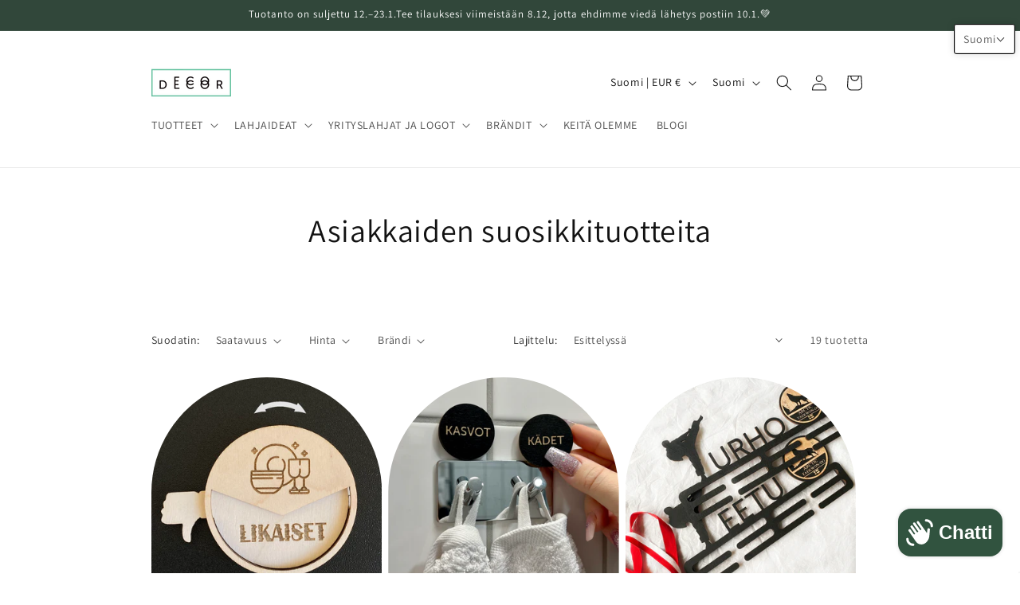

--- FILE ---
content_type: text/html; charset=utf-8
request_url: https://www.google.com/recaptcha/enterprise/anchor?ar=1&k=6LdEwsYnAAAAAL9T92sOraT4CDI-QIVuDYAGwdOy&co=aHR0cHM6Ly9lY29kZWNvci5maTo0NDM.&hl=en&v=PoyoqOPhxBO7pBk68S4YbpHZ&size=invisible&anchor-ms=20000&execute-ms=30000&cb=on5dm8occ4x6
body_size: 48549
content:
<!DOCTYPE HTML><html dir="ltr" lang="en"><head><meta http-equiv="Content-Type" content="text/html; charset=UTF-8">
<meta http-equiv="X-UA-Compatible" content="IE=edge">
<title>reCAPTCHA</title>
<style type="text/css">
/* cyrillic-ext */
@font-face {
  font-family: 'Roboto';
  font-style: normal;
  font-weight: 400;
  font-stretch: 100%;
  src: url(//fonts.gstatic.com/s/roboto/v48/KFO7CnqEu92Fr1ME7kSn66aGLdTylUAMa3GUBHMdazTgWw.woff2) format('woff2');
  unicode-range: U+0460-052F, U+1C80-1C8A, U+20B4, U+2DE0-2DFF, U+A640-A69F, U+FE2E-FE2F;
}
/* cyrillic */
@font-face {
  font-family: 'Roboto';
  font-style: normal;
  font-weight: 400;
  font-stretch: 100%;
  src: url(//fonts.gstatic.com/s/roboto/v48/KFO7CnqEu92Fr1ME7kSn66aGLdTylUAMa3iUBHMdazTgWw.woff2) format('woff2');
  unicode-range: U+0301, U+0400-045F, U+0490-0491, U+04B0-04B1, U+2116;
}
/* greek-ext */
@font-face {
  font-family: 'Roboto';
  font-style: normal;
  font-weight: 400;
  font-stretch: 100%;
  src: url(//fonts.gstatic.com/s/roboto/v48/KFO7CnqEu92Fr1ME7kSn66aGLdTylUAMa3CUBHMdazTgWw.woff2) format('woff2');
  unicode-range: U+1F00-1FFF;
}
/* greek */
@font-face {
  font-family: 'Roboto';
  font-style: normal;
  font-weight: 400;
  font-stretch: 100%;
  src: url(//fonts.gstatic.com/s/roboto/v48/KFO7CnqEu92Fr1ME7kSn66aGLdTylUAMa3-UBHMdazTgWw.woff2) format('woff2');
  unicode-range: U+0370-0377, U+037A-037F, U+0384-038A, U+038C, U+038E-03A1, U+03A3-03FF;
}
/* math */
@font-face {
  font-family: 'Roboto';
  font-style: normal;
  font-weight: 400;
  font-stretch: 100%;
  src: url(//fonts.gstatic.com/s/roboto/v48/KFO7CnqEu92Fr1ME7kSn66aGLdTylUAMawCUBHMdazTgWw.woff2) format('woff2');
  unicode-range: U+0302-0303, U+0305, U+0307-0308, U+0310, U+0312, U+0315, U+031A, U+0326-0327, U+032C, U+032F-0330, U+0332-0333, U+0338, U+033A, U+0346, U+034D, U+0391-03A1, U+03A3-03A9, U+03B1-03C9, U+03D1, U+03D5-03D6, U+03F0-03F1, U+03F4-03F5, U+2016-2017, U+2034-2038, U+203C, U+2040, U+2043, U+2047, U+2050, U+2057, U+205F, U+2070-2071, U+2074-208E, U+2090-209C, U+20D0-20DC, U+20E1, U+20E5-20EF, U+2100-2112, U+2114-2115, U+2117-2121, U+2123-214F, U+2190, U+2192, U+2194-21AE, U+21B0-21E5, U+21F1-21F2, U+21F4-2211, U+2213-2214, U+2216-22FF, U+2308-230B, U+2310, U+2319, U+231C-2321, U+2336-237A, U+237C, U+2395, U+239B-23B7, U+23D0, U+23DC-23E1, U+2474-2475, U+25AF, U+25B3, U+25B7, U+25BD, U+25C1, U+25CA, U+25CC, U+25FB, U+266D-266F, U+27C0-27FF, U+2900-2AFF, U+2B0E-2B11, U+2B30-2B4C, U+2BFE, U+3030, U+FF5B, U+FF5D, U+1D400-1D7FF, U+1EE00-1EEFF;
}
/* symbols */
@font-face {
  font-family: 'Roboto';
  font-style: normal;
  font-weight: 400;
  font-stretch: 100%;
  src: url(//fonts.gstatic.com/s/roboto/v48/KFO7CnqEu92Fr1ME7kSn66aGLdTylUAMaxKUBHMdazTgWw.woff2) format('woff2');
  unicode-range: U+0001-000C, U+000E-001F, U+007F-009F, U+20DD-20E0, U+20E2-20E4, U+2150-218F, U+2190, U+2192, U+2194-2199, U+21AF, U+21E6-21F0, U+21F3, U+2218-2219, U+2299, U+22C4-22C6, U+2300-243F, U+2440-244A, U+2460-24FF, U+25A0-27BF, U+2800-28FF, U+2921-2922, U+2981, U+29BF, U+29EB, U+2B00-2BFF, U+4DC0-4DFF, U+FFF9-FFFB, U+10140-1018E, U+10190-1019C, U+101A0, U+101D0-101FD, U+102E0-102FB, U+10E60-10E7E, U+1D2C0-1D2D3, U+1D2E0-1D37F, U+1F000-1F0FF, U+1F100-1F1AD, U+1F1E6-1F1FF, U+1F30D-1F30F, U+1F315, U+1F31C, U+1F31E, U+1F320-1F32C, U+1F336, U+1F378, U+1F37D, U+1F382, U+1F393-1F39F, U+1F3A7-1F3A8, U+1F3AC-1F3AF, U+1F3C2, U+1F3C4-1F3C6, U+1F3CA-1F3CE, U+1F3D4-1F3E0, U+1F3ED, U+1F3F1-1F3F3, U+1F3F5-1F3F7, U+1F408, U+1F415, U+1F41F, U+1F426, U+1F43F, U+1F441-1F442, U+1F444, U+1F446-1F449, U+1F44C-1F44E, U+1F453, U+1F46A, U+1F47D, U+1F4A3, U+1F4B0, U+1F4B3, U+1F4B9, U+1F4BB, U+1F4BF, U+1F4C8-1F4CB, U+1F4D6, U+1F4DA, U+1F4DF, U+1F4E3-1F4E6, U+1F4EA-1F4ED, U+1F4F7, U+1F4F9-1F4FB, U+1F4FD-1F4FE, U+1F503, U+1F507-1F50B, U+1F50D, U+1F512-1F513, U+1F53E-1F54A, U+1F54F-1F5FA, U+1F610, U+1F650-1F67F, U+1F687, U+1F68D, U+1F691, U+1F694, U+1F698, U+1F6AD, U+1F6B2, U+1F6B9-1F6BA, U+1F6BC, U+1F6C6-1F6CF, U+1F6D3-1F6D7, U+1F6E0-1F6EA, U+1F6F0-1F6F3, U+1F6F7-1F6FC, U+1F700-1F7FF, U+1F800-1F80B, U+1F810-1F847, U+1F850-1F859, U+1F860-1F887, U+1F890-1F8AD, U+1F8B0-1F8BB, U+1F8C0-1F8C1, U+1F900-1F90B, U+1F93B, U+1F946, U+1F984, U+1F996, U+1F9E9, U+1FA00-1FA6F, U+1FA70-1FA7C, U+1FA80-1FA89, U+1FA8F-1FAC6, U+1FACE-1FADC, U+1FADF-1FAE9, U+1FAF0-1FAF8, U+1FB00-1FBFF;
}
/* vietnamese */
@font-face {
  font-family: 'Roboto';
  font-style: normal;
  font-weight: 400;
  font-stretch: 100%;
  src: url(//fonts.gstatic.com/s/roboto/v48/KFO7CnqEu92Fr1ME7kSn66aGLdTylUAMa3OUBHMdazTgWw.woff2) format('woff2');
  unicode-range: U+0102-0103, U+0110-0111, U+0128-0129, U+0168-0169, U+01A0-01A1, U+01AF-01B0, U+0300-0301, U+0303-0304, U+0308-0309, U+0323, U+0329, U+1EA0-1EF9, U+20AB;
}
/* latin-ext */
@font-face {
  font-family: 'Roboto';
  font-style: normal;
  font-weight: 400;
  font-stretch: 100%;
  src: url(//fonts.gstatic.com/s/roboto/v48/KFO7CnqEu92Fr1ME7kSn66aGLdTylUAMa3KUBHMdazTgWw.woff2) format('woff2');
  unicode-range: U+0100-02BA, U+02BD-02C5, U+02C7-02CC, U+02CE-02D7, U+02DD-02FF, U+0304, U+0308, U+0329, U+1D00-1DBF, U+1E00-1E9F, U+1EF2-1EFF, U+2020, U+20A0-20AB, U+20AD-20C0, U+2113, U+2C60-2C7F, U+A720-A7FF;
}
/* latin */
@font-face {
  font-family: 'Roboto';
  font-style: normal;
  font-weight: 400;
  font-stretch: 100%;
  src: url(//fonts.gstatic.com/s/roboto/v48/KFO7CnqEu92Fr1ME7kSn66aGLdTylUAMa3yUBHMdazQ.woff2) format('woff2');
  unicode-range: U+0000-00FF, U+0131, U+0152-0153, U+02BB-02BC, U+02C6, U+02DA, U+02DC, U+0304, U+0308, U+0329, U+2000-206F, U+20AC, U+2122, U+2191, U+2193, U+2212, U+2215, U+FEFF, U+FFFD;
}
/* cyrillic-ext */
@font-face {
  font-family: 'Roboto';
  font-style: normal;
  font-weight: 500;
  font-stretch: 100%;
  src: url(//fonts.gstatic.com/s/roboto/v48/KFO7CnqEu92Fr1ME7kSn66aGLdTylUAMa3GUBHMdazTgWw.woff2) format('woff2');
  unicode-range: U+0460-052F, U+1C80-1C8A, U+20B4, U+2DE0-2DFF, U+A640-A69F, U+FE2E-FE2F;
}
/* cyrillic */
@font-face {
  font-family: 'Roboto';
  font-style: normal;
  font-weight: 500;
  font-stretch: 100%;
  src: url(//fonts.gstatic.com/s/roboto/v48/KFO7CnqEu92Fr1ME7kSn66aGLdTylUAMa3iUBHMdazTgWw.woff2) format('woff2');
  unicode-range: U+0301, U+0400-045F, U+0490-0491, U+04B0-04B1, U+2116;
}
/* greek-ext */
@font-face {
  font-family: 'Roboto';
  font-style: normal;
  font-weight: 500;
  font-stretch: 100%;
  src: url(//fonts.gstatic.com/s/roboto/v48/KFO7CnqEu92Fr1ME7kSn66aGLdTylUAMa3CUBHMdazTgWw.woff2) format('woff2');
  unicode-range: U+1F00-1FFF;
}
/* greek */
@font-face {
  font-family: 'Roboto';
  font-style: normal;
  font-weight: 500;
  font-stretch: 100%;
  src: url(//fonts.gstatic.com/s/roboto/v48/KFO7CnqEu92Fr1ME7kSn66aGLdTylUAMa3-UBHMdazTgWw.woff2) format('woff2');
  unicode-range: U+0370-0377, U+037A-037F, U+0384-038A, U+038C, U+038E-03A1, U+03A3-03FF;
}
/* math */
@font-face {
  font-family: 'Roboto';
  font-style: normal;
  font-weight: 500;
  font-stretch: 100%;
  src: url(//fonts.gstatic.com/s/roboto/v48/KFO7CnqEu92Fr1ME7kSn66aGLdTylUAMawCUBHMdazTgWw.woff2) format('woff2');
  unicode-range: U+0302-0303, U+0305, U+0307-0308, U+0310, U+0312, U+0315, U+031A, U+0326-0327, U+032C, U+032F-0330, U+0332-0333, U+0338, U+033A, U+0346, U+034D, U+0391-03A1, U+03A3-03A9, U+03B1-03C9, U+03D1, U+03D5-03D6, U+03F0-03F1, U+03F4-03F5, U+2016-2017, U+2034-2038, U+203C, U+2040, U+2043, U+2047, U+2050, U+2057, U+205F, U+2070-2071, U+2074-208E, U+2090-209C, U+20D0-20DC, U+20E1, U+20E5-20EF, U+2100-2112, U+2114-2115, U+2117-2121, U+2123-214F, U+2190, U+2192, U+2194-21AE, U+21B0-21E5, U+21F1-21F2, U+21F4-2211, U+2213-2214, U+2216-22FF, U+2308-230B, U+2310, U+2319, U+231C-2321, U+2336-237A, U+237C, U+2395, U+239B-23B7, U+23D0, U+23DC-23E1, U+2474-2475, U+25AF, U+25B3, U+25B7, U+25BD, U+25C1, U+25CA, U+25CC, U+25FB, U+266D-266F, U+27C0-27FF, U+2900-2AFF, U+2B0E-2B11, U+2B30-2B4C, U+2BFE, U+3030, U+FF5B, U+FF5D, U+1D400-1D7FF, U+1EE00-1EEFF;
}
/* symbols */
@font-face {
  font-family: 'Roboto';
  font-style: normal;
  font-weight: 500;
  font-stretch: 100%;
  src: url(//fonts.gstatic.com/s/roboto/v48/KFO7CnqEu92Fr1ME7kSn66aGLdTylUAMaxKUBHMdazTgWw.woff2) format('woff2');
  unicode-range: U+0001-000C, U+000E-001F, U+007F-009F, U+20DD-20E0, U+20E2-20E4, U+2150-218F, U+2190, U+2192, U+2194-2199, U+21AF, U+21E6-21F0, U+21F3, U+2218-2219, U+2299, U+22C4-22C6, U+2300-243F, U+2440-244A, U+2460-24FF, U+25A0-27BF, U+2800-28FF, U+2921-2922, U+2981, U+29BF, U+29EB, U+2B00-2BFF, U+4DC0-4DFF, U+FFF9-FFFB, U+10140-1018E, U+10190-1019C, U+101A0, U+101D0-101FD, U+102E0-102FB, U+10E60-10E7E, U+1D2C0-1D2D3, U+1D2E0-1D37F, U+1F000-1F0FF, U+1F100-1F1AD, U+1F1E6-1F1FF, U+1F30D-1F30F, U+1F315, U+1F31C, U+1F31E, U+1F320-1F32C, U+1F336, U+1F378, U+1F37D, U+1F382, U+1F393-1F39F, U+1F3A7-1F3A8, U+1F3AC-1F3AF, U+1F3C2, U+1F3C4-1F3C6, U+1F3CA-1F3CE, U+1F3D4-1F3E0, U+1F3ED, U+1F3F1-1F3F3, U+1F3F5-1F3F7, U+1F408, U+1F415, U+1F41F, U+1F426, U+1F43F, U+1F441-1F442, U+1F444, U+1F446-1F449, U+1F44C-1F44E, U+1F453, U+1F46A, U+1F47D, U+1F4A3, U+1F4B0, U+1F4B3, U+1F4B9, U+1F4BB, U+1F4BF, U+1F4C8-1F4CB, U+1F4D6, U+1F4DA, U+1F4DF, U+1F4E3-1F4E6, U+1F4EA-1F4ED, U+1F4F7, U+1F4F9-1F4FB, U+1F4FD-1F4FE, U+1F503, U+1F507-1F50B, U+1F50D, U+1F512-1F513, U+1F53E-1F54A, U+1F54F-1F5FA, U+1F610, U+1F650-1F67F, U+1F687, U+1F68D, U+1F691, U+1F694, U+1F698, U+1F6AD, U+1F6B2, U+1F6B9-1F6BA, U+1F6BC, U+1F6C6-1F6CF, U+1F6D3-1F6D7, U+1F6E0-1F6EA, U+1F6F0-1F6F3, U+1F6F7-1F6FC, U+1F700-1F7FF, U+1F800-1F80B, U+1F810-1F847, U+1F850-1F859, U+1F860-1F887, U+1F890-1F8AD, U+1F8B0-1F8BB, U+1F8C0-1F8C1, U+1F900-1F90B, U+1F93B, U+1F946, U+1F984, U+1F996, U+1F9E9, U+1FA00-1FA6F, U+1FA70-1FA7C, U+1FA80-1FA89, U+1FA8F-1FAC6, U+1FACE-1FADC, U+1FADF-1FAE9, U+1FAF0-1FAF8, U+1FB00-1FBFF;
}
/* vietnamese */
@font-face {
  font-family: 'Roboto';
  font-style: normal;
  font-weight: 500;
  font-stretch: 100%;
  src: url(//fonts.gstatic.com/s/roboto/v48/KFO7CnqEu92Fr1ME7kSn66aGLdTylUAMa3OUBHMdazTgWw.woff2) format('woff2');
  unicode-range: U+0102-0103, U+0110-0111, U+0128-0129, U+0168-0169, U+01A0-01A1, U+01AF-01B0, U+0300-0301, U+0303-0304, U+0308-0309, U+0323, U+0329, U+1EA0-1EF9, U+20AB;
}
/* latin-ext */
@font-face {
  font-family: 'Roboto';
  font-style: normal;
  font-weight: 500;
  font-stretch: 100%;
  src: url(//fonts.gstatic.com/s/roboto/v48/KFO7CnqEu92Fr1ME7kSn66aGLdTylUAMa3KUBHMdazTgWw.woff2) format('woff2');
  unicode-range: U+0100-02BA, U+02BD-02C5, U+02C7-02CC, U+02CE-02D7, U+02DD-02FF, U+0304, U+0308, U+0329, U+1D00-1DBF, U+1E00-1E9F, U+1EF2-1EFF, U+2020, U+20A0-20AB, U+20AD-20C0, U+2113, U+2C60-2C7F, U+A720-A7FF;
}
/* latin */
@font-face {
  font-family: 'Roboto';
  font-style: normal;
  font-weight: 500;
  font-stretch: 100%;
  src: url(//fonts.gstatic.com/s/roboto/v48/KFO7CnqEu92Fr1ME7kSn66aGLdTylUAMa3yUBHMdazQ.woff2) format('woff2');
  unicode-range: U+0000-00FF, U+0131, U+0152-0153, U+02BB-02BC, U+02C6, U+02DA, U+02DC, U+0304, U+0308, U+0329, U+2000-206F, U+20AC, U+2122, U+2191, U+2193, U+2212, U+2215, U+FEFF, U+FFFD;
}
/* cyrillic-ext */
@font-face {
  font-family: 'Roboto';
  font-style: normal;
  font-weight: 900;
  font-stretch: 100%;
  src: url(//fonts.gstatic.com/s/roboto/v48/KFO7CnqEu92Fr1ME7kSn66aGLdTylUAMa3GUBHMdazTgWw.woff2) format('woff2');
  unicode-range: U+0460-052F, U+1C80-1C8A, U+20B4, U+2DE0-2DFF, U+A640-A69F, U+FE2E-FE2F;
}
/* cyrillic */
@font-face {
  font-family: 'Roboto';
  font-style: normal;
  font-weight: 900;
  font-stretch: 100%;
  src: url(//fonts.gstatic.com/s/roboto/v48/KFO7CnqEu92Fr1ME7kSn66aGLdTylUAMa3iUBHMdazTgWw.woff2) format('woff2');
  unicode-range: U+0301, U+0400-045F, U+0490-0491, U+04B0-04B1, U+2116;
}
/* greek-ext */
@font-face {
  font-family: 'Roboto';
  font-style: normal;
  font-weight: 900;
  font-stretch: 100%;
  src: url(//fonts.gstatic.com/s/roboto/v48/KFO7CnqEu92Fr1ME7kSn66aGLdTylUAMa3CUBHMdazTgWw.woff2) format('woff2');
  unicode-range: U+1F00-1FFF;
}
/* greek */
@font-face {
  font-family: 'Roboto';
  font-style: normal;
  font-weight: 900;
  font-stretch: 100%;
  src: url(//fonts.gstatic.com/s/roboto/v48/KFO7CnqEu92Fr1ME7kSn66aGLdTylUAMa3-UBHMdazTgWw.woff2) format('woff2');
  unicode-range: U+0370-0377, U+037A-037F, U+0384-038A, U+038C, U+038E-03A1, U+03A3-03FF;
}
/* math */
@font-face {
  font-family: 'Roboto';
  font-style: normal;
  font-weight: 900;
  font-stretch: 100%;
  src: url(//fonts.gstatic.com/s/roboto/v48/KFO7CnqEu92Fr1ME7kSn66aGLdTylUAMawCUBHMdazTgWw.woff2) format('woff2');
  unicode-range: U+0302-0303, U+0305, U+0307-0308, U+0310, U+0312, U+0315, U+031A, U+0326-0327, U+032C, U+032F-0330, U+0332-0333, U+0338, U+033A, U+0346, U+034D, U+0391-03A1, U+03A3-03A9, U+03B1-03C9, U+03D1, U+03D5-03D6, U+03F0-03F1, U+03F4-03F5, U+2016-2017, U+2034-2038, U+203C, U+2040, U+2043, U+2047, U+2050, U+2057, U+205F, U+2070-2071, U+2074-208E, U+2090-209C, U+20D0-20DC, U+20E1, U+20E5-20EF, U+2100-2112, U+2114-2115, U+2117-2121, U+2123-214F, U+2190, U+2192, U+2194-21AE, U+21B0-21E5, U+21F1-21F2, U+21F4-2211, U+2213-2214, U+2216-22FF, U+2308-230B, U+2310, U+2319, U+231C-2321, U+2336-237A, U+237C, U+2395, U+239B-23B7, U+23D0, U+23DC-23E1, U+2474-2475, U+25AF, U+25B3, U+25B7, U+25BD, U+25C1, U+25CA, U+25CC, U+25FB, U+266D-266F, U+27C0-27FF, U+2900-2AFF, U+2B0E-2B11, U+2B30-2B4C, U+2BFE, U+3030, U+FF5B, U+FF5D, U+1D400-1D7FF, U+1EE00-1EEFF;
}
/* symbols */
@font-face {
  font-family: 'Roboto';
  font-style: normal;
  font-weight: 900;
  font-stretch: 100%;
  src: url(//fonts.gstatic.com/s/roboto/v48/KFO7CnqEu92Fr1ME7kSn66aGLdTylUAMaxKUBHMdazTgWw.woff2) format('woff2');
  unicode-range: U+0001-000C, U+000E-001F, U+007F-009F, U+20DD-20E0, U+20E2-20E4, U+2150-218F, U+2190, U+2192, U+2194-2199, U+21AF, U+21E6-21F0, U+21F3, U+2218-2219, U+2299, U+22C4-22C6, U+2300-243F, U+2440-244A, U+2460-24FF, U+25A0-27BF, U+2800-28FF, U+2921-2922, U+2981, U+29BF, U+29EB, U+2B00-2BFF, U+4DC0-4DFF, U+FFF9-FFFB, U+10140-1018E, U+10190-1019C, U+101A0, U+101D0-101FD, U+102E0-102FB, U+10E60-10E7E, U+1D2C0-1D2D3, U+1D2E0-1D37F, U+1F000-1F0FF, U+1F100-1F1AD, U+1F1E6-1F1FF, U+1F30D-1F30F, U+1F315, U+1F31C, U+1F31E, U+1F320-1F32C, U+1F336, U+1F378, U+1F37D, U+1F382, U+1F393-1F39F, U+1F3A7-1F3A8, U+1F3AC-1F3AF, U+1F3C2, U+1F3C4-1F3C6, U+1F3CA-1F3CE, U+1F3D4-1F3E0, U+1F3ED, U+1F3F1-1F3F3, U+1F3F5-1F3F7, U+1F408, U+1F415, U+1F41F, U+1F426, U+1F43F, U+1F441-1F442, U+1F444, U+1F446-1F449, U+1F44C-1F44E, U+1F453, U+1F46A, U+1F47D, U+1F4A3, U+1F4B0, U+1F4B3, U+1F4B9, U+1F4BB, U+1F4BF, U+1F4C8-1F4CB, U+1F4D6, U+1F4DA, U+1F4DF, U+1F4E3-1F4E6, U+1F4EA-1F4ED, U+1F4F7, U+1F4F9-1F4FB, U+1F4FD-1F4FE, U+1F503, U+1F507-1F50B, U+1F50D, U+1F512-1F513, U+1F53E-1F54A, U+1F54F-1F5FA, U+1F610, U+1F650-1F67F, U+1F687, U+1F68D, U+1F691, U+1F694, U+1F698, U+1F6AD, U+1F6B2, U+1F6B9-1F6BA, U+1F6BC, U+1F6C6-1F6CF, U+1F6D3-1F6D7, U+1F6E0-1F6EA, U+1F6F0-1F6F3, U+1F6F7-1F6FC, U+1F700-1F7FF, U+1F800-1F80B, U+1F810-1F847, U+1F850-1F859, U+1F860-1F887, U+1F890-1F8AD, U+1F8B0-1F8BB, U+1F8C0-1F8C1, U+1F900-1F90B, U+1F93B, U+1F946, U+1F984, U+1F996, U+1F9E9, U+1FA00-1FA6F, U+1FA70-1FA7C, U+1FA80-1FA89, U+1FA8F-1FAC6, U+1FACE-1FADC, U+1FADF-1FAE9, U+1FAF0-1FAF8, U+1FB00-1FBFF;
}
/* vietnamese */
@font-face {
  font-family: 'Roboto';
  font-style: normal;
  font-weight: 900;
  font-stretch: 100%;
  src: url(//fonts.gstatic.com/s/roboto/v48/KFO7CnqEu92Fr1ME7kSn66aGLdTylUAMa3OUBHMdazTgWw.woff2) format('woff2');
  unicode-range: U+0102-0103, U+0110-0111, U+0128-0129, U+0168-0169, U+01A0-01A1, U+01AF-01B0, U+0300-0301, U+0303-0304, U+0308-0309, U+0323, U+0329, U+1EA0-1EF9, U+20AB;
}
/* latin-ext */
@font-face {
  font-family: 'Roboto';
  font-style: normal;
  font-weight: 900;
  font-stretch: 100%;
  src: url(//fonts.gstatic.com/s/roboto/v48/KFO7CnqEu92Fr1ME7kSn66aGLdTylUAMa3KUBHMdazTgWw.woff2) format('woff2');
  unicode-range: U+0100-02BA, U+02BD-02C5, U+02C7-02CC, U+02CE-02D7, U+02DD-02FF, U+0304, U+0308, U+0329, U+1D00-1DBF, U+1E00-1E9F, U+1EF2-1EFF, U+2020, U+20A0-20AB, U+20AD-20C0, U+2113, U+2C60-2C7F, U+A720-A7FF;
}
/* latin */
@font-face {
  font-family: 'Roboto';
  font-style: normal;
  font-weight: 900;
  font-stretch: 100%;
  src: url(//fonts.gstatic.com/s/roboto/v48/KFO7CnqEu92Fr1ME7kSn66aGLdTylUAMa3yUBHMdazQ.woff2) format('woff2');
  unicode-range: U+0000-00FF, U+0131, U+0152-0153, U+02BB-02BC, U+02C6, U+02DA, U+02DC, U+0304, U+0308, U+0329, U+2000-206F, U+20AC, U+2122, U+2191, U+2193, U+2212, U+2215, U+FEFF, U+FFFD;
}

</style>
<link rel="stylesheet" type="text/css" href="https://www.gstatic.com/recaptcha/releases/PoyoqOPhxBO7pBk68S4YbpHZ/styles__ltr.css">
<script nonce="nBLH-STEVZS36VJ3Al9MWQ" type="text/javascript">window['__recaptcha_api'] = 'https://www.google.com/recaptcha/enterprise/';</script>
<script type="text/javascript" src="https://www.gstatic.com/recaptcha/releases/PoyoqOPhxBO7pBk68S4YbpHZ/recaptcha__en.js" nonce="nBLH-STEVZS36VJ3Al9MWQ">
      
    </script></head>
<body><div id="rc-anchor-alert" class="rc-anchor-alert"></div>
<input type="hidden" id="recaptcha-token" value="[base64]">
<script type="text/javascript" nonce="nBLH-STEVZS36VJ3Al9MWQ">
      recaptcha.anchor.Main.init("[\x22ainput\x22,[\x22bgdata\x22,\x22\x22,\[base64]/[base64]/[base64]/[base64]/[base64]/[base64]/KGcoTywyNTMsTy5PKSxVRyhPLEMpKTpnKE8sMjUzLEMpLE8pKSxsKSksTykpfSxieT1mdW5jdGlvbihDLE8sdSxsKXtmb3IobD0odT1SKEMpLDApO08+MDtPLS0pbD1sPDw4fFooQyk7ZyhDLHUsbCl9LFVHPWZ1bmN0aW9uKEMsTyl7Qy5pLmxlbmd0aD4xMDQ/[base64]/[base64]/[base64]/[base64]/[base64]/[base64]/[base64]\\u003d\x22,\[base64]\x22,\x22JMKcWhbDh8OEwoNTw7ETEsOZDCrDghPCsxoyw60uw67Du8Kcw67Ci2IRA3BuUMOBMMO/K8OUw57DhSl3wqHCmMO/eB8jdcOdesOYwpbDmcOoLBfDlMKIw4Qww5UUWyjDjcKkfQ/CqEZQw47CosKEbcKpwprCt18Qw6XDpcKGCsOjPMOYwpAaAHnCkyold0hlwo7CrSQmIMKAw4LCjCjDkMOXwp8ODw3Ck3HCm8O3wq9KElRFwpkgQVnCnA/CvsOHeTsQwrrDsAgtZGUYeU0GWxzDky99w5EWw45dIcKSw7xofMO0TMK9woRAw6o3czRmw7zDvnVgw5V5IMODw4Uywr3Dp07CsxEUZ8O+w75MwqJBYsKpwr/[base64]/w4HChnFPw6rCqcOJazJpVCrDkjPCtwIJZwhYw4BwwqQODsOLw7/Cn8KzSG0QwptYVi7CicOKwowywr92wozCrW7CosKFNQDCpxpYS8OsUjrDmyc4TsKtw7FmMGBoZ8Ohw75CL8K4JcOtO2pCAlrCm8OlbcOMbE3Co8OQHyjCnQnCvSgKw5bDjHkDf8ONwp3DrUIrHj06w43Ds8O6QwssNcO2OsK2w47CmU/DoMOrOMOLw5dXw7jCucKCw6nDgErDmVDDn8OCw5rCrULCu3TCpsKRw5Igw6hswodSWzEDw7nDkcKIw5Aqwr7DqcKmQsOlwrB2HsOUw5gZIXDCi31iw7lMw6s9w5oGwq/CusO5GVPCtWnDlgPCtTPDiMKvwpLCm8O2RMOIdcOjdk5tw6Z8w4bCh17DjMOZBMOEw51Ow4PDijhxOQrDsCvCvABswrDDjwU6HzrDmcKkThxHw5JJR8KgMGvCvgR0N8OPw6BRw5bDtcKQeA/DmcKRwpcuJ8OraX3DgDQdwphxw7R1VkAuwo/DtMKmw7ovBEhPMGbCpcKSEcK7esOtw6ZTPQwAwo8vw6XDjUEdw4LDo8KUAcO6LcOVFcKpTGLCq1x2AnzDh8KSwp9BMMOEw57DjsKRYE/CpyTCmMOmUcKIwoAnwrTCgMO4w5jDvcK/dcO7w5nDoVEle8O5wrrCt8OqH2rDlGwJP8OcdnR3w43DusO4a2rDkkI5fcOSwotISGBGawDDvcKUw5ZiWMK5HF3CkgjDg8K/w7sewpIwwpLDilXDq3gqw6TDsMKrwoxHIMKnf8OSOwnChsKVJGRNwqVbDg4EFnjCs8KNwp0RQmp2OsKGwo7CiHXDusKOw5NPwoYWwqLDtsOTHn8eccOWDQnCjj/DrMOgw6ZHN3nCqMKlcUTDjsKUw408w4FIwoN0KlTDncOWNMKMAMKTV0h1wozDtlhVJz/CjlJ8MMKZOxIwwrbCmsKHKV/CnMK1EcK9w6vCjsKdD8OzwqEUwprDtsK9PMOHw6rCs8KkXcKJF2jCpm7CsjwGecKFwq7Di8OKw6VMw4IyL8KOw75GNCnDqiFANcOKJMKeVBU/w6VtB8OrX8KzwqrCmMKYwoErcz3CtsOow7zCghbCvwrDt8OrSMOmwqLDkkXDvWDDrmHCoXE6wpAcS8Olw6XCo8O4w4dkw53Dv8OhZAdyw7kvXMOvYFVWwoQow4TDjltDaw/[base64]/CqsO7w7nDoWLDq8O4w7jCqx0iwp4Nw41ow6w5eXU4CcKIw6wrw6DDiMOmwoHDksKgfSzCjMOrOzQIdcOqVcOwcMOnw7xaOsOVwp4fCELDoMK6wqTDhF9wwrfCoSbDqi/DvjA9GERVwoDCjgrCqsKkVcONwoQjJcKAC8O/wrbCsmlPZUQ/IMK9w5s4wpVIwphuw6jDmzbCkMOqw4MMw57Cslc6w682SMOOAUHCqsKbw4/[base64]/DuEzCn0LDrngVw7ZMw4jDr8OLfmsfw4rDi8OLw7EYdXfDj8OkdcOCccOjQsK2wr9hFGEFw5Vsw4fDmFvDoMKlZsKSw4DDmsKyw4vDjyhQcQBTw5ZWZ8K9w6IsdnjDiDPCl8OHw6HDk8Kow5/ClMKZNnzDp8KhwpvCvEzCosKGLC3CpcOrwqPDvg/CnUs/w4oEwpPDqcKVW0RvdyXCk8OcwrvCvMKZVcOSb8OVEsKzU8KLHsOsRybCnx0FGsKrwofDmcKzwqHCg1EYMsKVw4fDgsO0WmkIwqfDr8KcBnrCk3U3UgvCpCQtNcOdWzDCqQo0SiDCsMK5a27Ck2sUw6xGHsOpIMKGwozDpcKLwpoxwpXDiGPCncKFw4jCvycww6HCpcK/wpcewrhoHMOLwpQ4AcOBUWofwonChMK9w4MUwq1nwoTDiMOfUsOvDcOYHMKMKMKmw7EMGg/CkmzDgcKywpIEKMOUIcKSIx7DmsK0wpARw4PCnR/[base64]/CpVjCkEJvHcOow6l5b8KpwqsGYw7CnkMLw6bDpMKpOsKpD8KOMcO9wrzDmsKlw7Vlw4NXa8OzK0fCnkY3w5/DrxnCtVIpw4MDB8Kpwp99w5nCo8OkwrhGWjkVwofChsOrQVHDlMKpb8KFw7A8w6dQJ8KfAcOnDMKrw6c0VsOpEhPCoCwBWHYDw5/[base64]/[base64]/[base64]/Zi4DFHsUcxZYD8K5ScOgUsO4PCPCqQzDrVVFwosASBAHwrDDqsKpw67Dn8KvSn3DvgBIwr0iwphsCcKFVgHCrFEvMcO5BsKZw7LDp8KHVVJ2PMOEE3V+w4zDrQQaEV1/[base64]/CqcOLM8OGw4rDk8OjwrLChjDClsKWdsOgwpo2w7bDucKrwo/Dh8K3dcKgAH5vFsKmMjPDqBXDucKiPcONw6LDqcOpPx0fwoTDjsOswro6wqTClBnDi8Kow4vDlsOAwofCsMKvw6ocIwl/Ig/DiWcFw54OwrUDV19eJ1TCgsOYw5DDpnbCsMO4FFzCsDDCmMKTDMKjJGTCqsOnAMKHwqxHDlx9G8K5wpZyw77CojVdwozClcKUFMK5wqkhw4M+GcOuORvDkcKYBcKLfAxUwpXDq8OdBMK+w74Fw51wbjIFw6jDuwciPcKeGcKhazM9w4AVw7/CtsOdJMO9w5kZFcOTBMK6eTl/[base64]/DnMOLw6wqw4TCrsKWBMOKAQxiRsOLwoB1LwPDu8K+O8OIwqXChhVRE8Ocwq8CTcKQwqYDMCRtw6lQw73DtxRkUsOrwqHDr8O6MMKLw75gwoBIwoR9w75ZLgITwoXChMOeV23CrSYEW8OROsKsA8K+wrBXEz3Dg8OWwp7Co8Kbw7vCnRbCiS/Dmy/CqnDDpDbCnMOXw4/[base64]/CmWbDlMOpB8OtOQ0Ww4Quw4pfekjCkTtOwr4+w59LL3MTUMOjBMOGUMKGKMOzw71OwojCk8OkC03CtCUGwqoPFsKtw6DDokdpd2vDuV3DqF52wrDCqRgqc8O5HiPCnkHCsjxIQzHDpcKPw6IdacKpCcKjwpdBwpM+wqcZOEVewqvDjsK/woLCi3tEwp7DlEgPNz9MDsO9wrDChVTChR40woHDiho4SUEUDMOpCGrClcKewobDhcKkZF/[base64]/HMOZw47ChiQtwqjDjsKGw5fCnMKXHB97PcKSwqzCmcOYXj7Cr8ONw6fChQnClMOzwqfCocKuwrxQbgnCvMKAAcOZUDrChcKAwpjCi2w3wpnDh0oCwoDCqCBuwoTCpMKOwqd3w7QQwpjDrsKESMOPwp3DtW1Jw5s2wpUnw7jCqsKGw5cPwrF2U8O/ZzrDkH/CocO/[base64]/CumHCjGHCuMOZa2nCsU9BPcKHUiHDnMOZw4oUMhRhYCoHPcOWwqLCjsO8Pn3DiD0QNn03VkfCniF/dy4yYwoVUcKNO27DlsOuMsKJwo3DksOmUj86DxrCrcOeP8KGw4nDqWfCuFrCpsOiw5HCsnxzAsKhwqrDkRXCsUHCn8KewprDqcOvaURVP2/Ds181dzFDcMOuwrDCqHBEaEl1UiHCocKyXcOoZcOQCcKoOMOIw6lBNjjDssOkAFzDm8K+w643GMOAw6JdwrfCtUlKw6jDq1Y+KMOgacO2IsOEX0LCrH/[base64]/woXDt8KTwoJCwo9CwqLCignCj8OUcMKHwoJaVBcOJsOiwo06wpvCs8Olwr03FMOzIsKiGU7Dk8KYwq3DjzjCu8K1XMOEfsOSLXxWXD4jwpB2w7FIw6jDpTLChCsJOsO6UDbDjSBUaMOww5XDh2R0wofDlClBbRXCl2vDt2lXw6xeS8OefwMvw7kiIkphwp7Ck0/DvsOSw7IINsO9U8KCN8KRw5dgHMKMw6HCuMObQcKLwrDCu8K1JgvDmcKCw6NiAnLClm/DlgEvTMOnYndiw4PDvHzDjMOON2rCpWNVw7dCwpDCvsOVwr/CvcKIdCLCtELCpcKLwqvCn8OyesOFw70WwrTCgMKMLEIWdDIWKsKSwqXCnHLCnlnCriIPwqwswqTCpsOQCsKzKBXDvHM/[base64]/wqvDqWp2woMMw7U0w697wrLCqcKsMy3DlcKGwp4+wobDo2srw6ZpNnkidBnCiETCuVQ6w5ozQMO0Eig1w5vCtcOxwqfDoiENKsOKw6pAZkFxwr/Cm8K+wq/CmcOlw4fCi8Onw4zDusKDSUxuwrPDi2t4Ii7DucOPHcO7woPDl8Onw4Blw4vCpsKRwr7Cj8KMI2PCgCgtwo/CqWHCiX7DlsOqw6ROSsKJdsKGKlTDhg4ww4jCicOAwpN9w4PDtcK1wofDvG1JMMKKwpLCr8Kxw49LH8O9eWvCpcK9K33DpMOVLMKCRAR4Ukt2w6gSYWpiYMOrTcKxw5jCisOWw70TUcOIVMKyQ2FiIsKGwo/Dv1fDjHfCiFvClnpgNMKCW8OAw75cwo4hw7c3YwXCkcKBKgLCh8KnKcKQw4dRwrtoWMKfwoLCuMOIwozDh1DDucKPw4LCjMK5c2/[base64]/wp9BBsKuwoXDrnrCq8Okwqgkw790CcObw4w+UFY/UT13w40aUyLDjTovw47DusKVeE41KMKRWMK/GCYIwqrDo3xITwtBB8KJwrvDkE8sw7x5wr44PxXDkgvCq8K3F8O9woHDv8O0w4TDkMO/JULCkcKrV2nCpsOjwoUfwrrDqsK2w4F1XMK8w55Xwpkqw57Cj0UewrFKRMKzw5sSEsOBwqPCp8O6w4Mkwq3Dp8OHRcKDw4ZYwqXDpggCP8OQw501w6PDtSXCjGTDiwoSwqkPfHjCi1bDlgYUwrfDj8OubCxQw5toC0XCssOBw4rClx/DjSXDiC3Cr8O3wo9Ew6Y6w5HChVrChMKKV8Kzw59NZlZow49JwqR2cwpbJ8KowpxYw6bDiiE4wpPDoW3DhkvCul44wpPDoMK9wqrCoCcTw5dqw5BOScOFwqPCkcKBwrjCo8K/L1sWwqPDocKGXTLCkcOpw4s+wr3Dv8K0wp5gSGXDrsKLMyPCrsKjwopaUkt0w7EQY8O/w5bCvcKPMVoBw4wJQMOSwpVILS1ow4NhWW3DrcKsZAnDunYkasOewojCq8Kgw5rDiMOIwr5Qw4/[base64]/Dulspw6xQwrgIw5TCvFE6GcKiwpnDqHQww4fCnmzCisK4HFXDicK+FQJJIEIfBcOSwpzDlXbDusOKw5vDuCLDt8OoVD3DuS9NwrlSw7tqwpjDj8OIwoYVKcKmZBfDjQ/CjkvCukHDtwAQwp7CiMOVGDwKwrA3TMOFw5MIR8KzGH51F8OgD8KFRsOvw4PDnGPCpAlqKMOzJzDCicKYwpTDg1F6wrhFM8O5bcOZw7HCnC5cw4rCuHh1w67CtMK0wrHDosOkwqrCtVPDjyN0w5/[base64]/w5bCgBjCi8OewoklHsKQATg0wqQDwpYoKRfDkCwUw5IWw4Znw7nCp3/CjGxDw7HDqFk7LlbCjnZSwojClVHDqE/DgsKyYEYaw5DCuyzDpz3DhMKGw5jCosKYw5htwrgYMTLDsW9Bw5fCv8KnAsKew7LCu8KNwrZTI8OeIsO5wpgfw554XjcfHyfDlMKdworDjQfCq3fDsEXDkXR/[base64]/wqrCmcONW8OOCUAnw5pIRsK1OcOEw5NSw6bCksOhUypBw5QewrzChCzDiMOjTsOLMBXDiMKiwqN+w6RFw6/[base64]/[base64]/Zw/DjQNFwrZhw4DDrsOyAcKsw7HCqMK4w6LCpExNwpPCo8KIRmvDt8Ojw5IhdMKRO2gWDMKPT8Oxw4nDtXcNDsOIccKrwprCsTPCu8O/QsOlGQXCr8KEIcK2w4ICRwMYaMKGKsOYw7jCscO3wrJpRcK4ScOAw4JXw7vDr8KkMnTClw0UwoBPCVJ/wr3Ds3/CtcKSPERFw5YlPkbCmMO7wpjCrsKowrLCgcO8w7PDkSgTw6HCvVHClMO1wpI+WhzDh8ObwpzCvcK9wplLwpTDiRwDeF3Dqx3CjGsmSl7DrDcBwojCvAsLGcOWEnxOWsKkwofDisOLw7LDqWkKbMKxIMKNO8OCw70vLMKeBcKKwq/DlVvCmsOkwopFwrnCuD8aViDCiMONw5kkGWYEw6N+w6x7YcKZw4XCuj4Tw7IQAS3DusOkw5xfw4fDkMK/b8K8TxJ1cwBuScO8wrnCpcKKGxBOw6k6w7rDjsO0wotyw5fDtzsQw77CmzvCiUPCp8O4w7tQwr/Ck8OZwrIGw4vDosO+w7fDhcO/[base64]/[base64]/CvsK2ChANwrrDusKwD2EFUcOtPsOFbgbClmk1wofDu8Kuwr08DEzDp8KWIMKDPXvCjiDDhMKEVxF9RyXCvMKbw6oLwoIUIMKGVcORwr/[base64]/Y8OwFcKBwqtfDsO+w7vCjsO+Bidkwr1Ow4PDlHBhwpDDnMO3GA/[base64]/CpMOjwrYNEMK+Hy1fwqHDucK1dsKNUsK0GcKCwoJsw6DDuzwEw45yKhI4wpHCqsOawrvCnE5/[base64]/DpcOaHsKGJsOrAU/DqsKqw78rR8KGBmVvW8KUbMK3UiLClG/ChMOtwqnDhsO/fcOZwoHDrsKaw67Dg2oZw7wAw6U2DS0GfBQawrDDqSPCtkTCqDTDoRnDj2/DkzvDk8OdwoEKCU7Dgnd/K8KlwqlCwpfCqsKUwrgRwrgmP8O+YsKHwr4fF8OBwozCuMK3w4hEw59pw5UKwplLKsOdwrdiKh/[base64]/[base64]/CrsKibMOwa8O2acOzQTPDm1JVwoUbQ8KcH1hZYwQDwqTDh8KBVEnDq8O/w4PDtMOnWwknSiTCvcO/RcOfQyIEGGNPwpjCm0Zrw6TDvsO/IAkqw77CiMKtwrhdw44Hw5bCtXJqw6wwER5QwqjDmcKmwpPDq0/[base64]/wqlZRVjCi8KADsKucsKJIFQCwoQfw7QNBMOXwqHCtcO4woYkDcOPeylYw7sJwo/CokTDnsKlw5sawp3DosK8PcKcPsOJaQtuw71TAznCiMKQDlsSw53DvMK4IcORIj7DsEfCowdUEsKkY8OPd8OMMcOSZMOvN8KQw4rCrzLCtVjDtsKDPl/Cs3PDpsKyO8O6wozDicOfw69lw6rCnmAGB0HCtMKVw4DCgTnDj8Otw4s+LMO6VcOUFcObw79Nwp7DqnPDmQfDo1XDkljDgwXDn8KkwqQow4vDjsOnw6Vow6lswrV1w4JVw4jDjsKUQg/DoTPCv37Cj8OTY8OQQsKBAsOZaMOcJcKXNB0gWQ/CgcO+NcO1woU0Gh0DAsOpwoNiLcOsNcOcG8K4wpvDkMOXwqcva8ORHw/ChQfDkkzCh2HCpGxjwoELR3IlZMKqwrjDr0/DmCpXw5fCgW/Dg8OGd8KzwqxxwoLDh8KfwpUTwr/[base64]/TsOnHWprw5rCiGbDnhZQw43CjMOgwoJ5GMKKGgRpKsKzw50MwpnCmcOyHMKTdyl1wrzDlV7Ds1RpITnDk8Omwpthw5oMwozCjG/[base64]/DgMOlwozClMKqAMKEwqlTXMKbwr7CpcO1wo3Dt8Onw7AzP8KAfsOvw43DisKJw6RGwrXDhcOpbkgjAD5fwrV5a34DwqkKw7YVQ1jCksK1w6djwo9ZdGTCncOZRRXCgh5awo/Ch8KkLyDDrCMCwoHDtsKmw47DsMK8wpYqwqR8BFQjAsOUw5DDrjbCv2NQXQfDucOAXcKBwoDDq8OywrPCvsKxw4jCjRZXwqpwOsKdF8Oww5jCgGY7wqEoTMK1GsO5w5/DmsOSwrVdJMKpwr4oIcKsXiRdw4LCh8OhwpDDjgJhFExmS8O1w5/DnD4Bw7VCCMOSwqlMZsKsw7vDnX1Jwos/[base64]/DjsOdwoPDhh3DkGZ/aMO9wrrDlcOzw5BJw5oiw4HCh0PDuChpLMOgwqzCv8KsDj5ReMKqw6Z5wqbDkA7Co8OjbFoLw4gSwq1iU8KsZy42RcOKfcOhw7fCmz5mwp1BwqfCkHgDw5g4w5rDocKzScKqw7PDpDI4w6tIFxEkw7DCuMK6w6LDlcKVQlfDplXCjMKBYBgPM3/[base64]/CscO8wqJBwrMcwrAAay/ClhvCjhRQEcOCN3bDpsKsC8KERWrCusOMA8OrelLDpcKmWV/DvDfDnsK8D8KuFGDDg8OIIDVNUl0iAcOQMwNJw7xwSsO6w7hBw6PCtEY/wovCm8KQw5jDosKwBcKgVXk6YxN2KgPDgMK8MB5cJMKDWmLCvsK6w7rDoEU5w4HCrcKvdQ4BwrMWKMKvesK9ZhfChsKWwoJoFRbDm8OobsKcw58VwrnDojvCgw3DviNZw5IdwoLDsMKvwqI+IyrDjsOOwq/[base64]/b8KNdcOpwpRVwrJIG1NAQz7Dr8O5w4XDo8KdRUxnJMOWFgonw6tQAV9RBMKQacOpPQrCg2PCrwFWw67CsHPDu1/[base64]/CocKFw6pNJ2PCvDfDuVbCnRHDqcOWwoZVwp/CjiwmF8KUbVjCkx1sQB3CjSbCpsOIwrjCiMKSwpjDmCfDg1YKf8OcwoDCr8OSfcKWw5c3wpTDqcK5wpVIwrE2w6FPDMOdwopNaMOzwrAKwp9GZMKvw6ZLw7/DkBFxwrnDvsK1XXTCrRxCPxrDmsOAbsOLw5vCncO5wokbASjCp8Omw6fCv8O/c8K+awfChVVKwrkzw7/CicKJwoLDpMKIR8Kyw79wwrp5wpfCocOeVXJuRShAwoZow5gIwq/Cu8KEw6LDjh/CvVbDhsK/MizCr8KmRMONXcK+TsKrZDrDnsOLwoIgwr/DmW5wRn/CmsKIw6IzeMK1VWbCsDbDqHkxwr96bS5Wwoc/YcOLA3TCvhfCqMK4w7Z1wr4Zw7vCpX/Cr8KuwrtpwrdTwqARw706WRTDhsKhwoQLAsK8QMOSwoRXRRp4HzI4LMK+w5A5w4PDoXQew6fDjloBc8K9J8KeY8KAY8OuwrJeDcOgw6o/[base64]/[base64]/Cu3bDmMOkw5BaQBHDssK8wprCt8OEwpPClsOUw5ZmQsK/[base64]/DoMOqwoPDnFgqwrpwwr/DrTrCmEDDjVnCjUfCjcOtw4TDs8O4bUdqwrYOwqDDhXPCrMKnwofDkhsFfV7Do8K6TX4HQMKgIQA2wqjDuSfDgMOYNSjCusOACMO/w6rCuMOZwpbDu8KOwr3CpUpiwpl8KcKKwpBGwrxFwq3CrVjDq8OedjvCicOBbC7Cn8OKc3RhD8OPFMO8wqTCisOQw5jDgmsTNg/Dj8Klwr5BwonDlG7CvcKxwqnDn8OXwrI6w5bDj8KMSwHDhhsaLzXDpGh5w6dFNHHDpTDCv8KaYiDDpsKlwogZCQIDGsOaAcKNw5XDscK/wr7Co0chEVfDisOcPcKDwq53T3jCn8K4wovDpxMfVBbCpsOpBMKcwrbCsSRdwpNswr3Cu8OjVsOtw4LDllLDj2Iyw7zDtU9Lwq3DisOswqLCr8KCVcOAwrnChFPCiHzCj3BYw77DkGzClsKbEmMnecO9w5/ChC1tJkDCgcOhC8Kqwq7DmC7Dm8OaDMOBUXJWE8KGRMO/ego5TsOON8KDwpHCm8Kgw5HDohBNw4Byw4nDt8O+PsK5VMKCK8OgF8K6dsKzw7/Dk1jCjCnDgC15O8Kqw6DCm8OkwoLDj8K9csOvwrbDlWs9BhrCmBvDhT0NLcKNw4PDuwDCuGcuNMOLwqFHwp9IXDvCgFsvUcK8w5/CncKkw69mbsK5KcKYw652wqU+wqHCiMKiwpcEXm7CpsKjw4RRwo40DcONQsOgw4/DkgcCV8OgFMOxw4LDoMODWn5xw43Dml/CuSjCnT5FGlISAxjDh8OvRwoVwpLCpX7CgUDClMKowp7DscKIajTDliHCnDtzalnCv3rCtFzCpcKsMTPDvcKww6DDlSNFw6F8wrHCqVDDn8ORGsOww47DlMOcwo/CjFVJw4TDri5Kw7rCjcKEwoLCt0NwwrvCsn/[base64]/[base64]/[base64]/[base64]/wp4owq7Co0HDosOiw5Ziw58Hw6UpWBzDoMOOwrxnWn9dwoTDshPCpcOmcMKxf8OgwqzCvxF0OTBCdzvCpgnDhXbDoEXDlGofWQ8xTsKPKC3CpETDlGXDosKQwoPDiMKlKsK/[base64]/[base64]/Y242H3fClsOpw6PDoMK8wp7DrMOpYcK6UxcTw5jChnUVwrQzQcOiQH3CmMOowpbChcOAw5XCqMOAN8OJHsO5w5vCgh/CrMKFw5VvalMzwq3DisORfsO1F8KJJsKdwp0TMHA3bRsfZmTDpxXDrQjClMKFwpPDkTTDvcOYXcKoYsOzNwY8wroKLWAEwokLw6nCjMO+wrtFSFjCpsOowpvCiWDDlMOqwqRXecO/woUyAMODfjTCmghFwqVWS0LDvifClgHCqMOeMcKfKy7Do8O7wpfDm0haw6TCiMOZwpbDpcO+WMKoPGFSD8O5wrhmBRPDpVfCjXrDkcOnDxkawqRVPjV8QMK6wqXCqsOxZmzCgHEPGSJdImXDlg8RGCDCq2bDnBQkL0HCjsKBw7/DisKMw4TCkkUsw77CgMKjwpkrBsKuWcKZwpcUw7p4wo/DhsOqwrpUI3hsXcK7fzwOw4pmwpx1Tg9Pdj7DqyjCh8OXwrxkGjYfwoHDtMKYw4Uxw7HCpMODwosDV8OJQCbDpQsDSEnDhmrDnMK/wqIMw6VJJjQ1wqDCnhx8A3ddJsOhw4DDlhzDrMKSCMOdKRlzX1TChV/CosOGw7rChhXCocKiC8Kiw5sIw7jDuMO4w65bG8OVMMOOw4jCvBJCDSnDggPChlvDmcKRZMOfBy4rw7B3IRTChcKHNMKDw6Uxw7oEw7csw6HDpsK3wqnCpTkwNmvDqMODw6/[base64]/DsMKHC21mYwEHw7DDnxXDrcKqNsOeKsO6w5DCssOKDMOgw63DgUzDosO0acOsBTnDlX88wr9QwrV7V8OqwqjCpTgrwpddNWBvwr3Cvm3DlMKbdMOdw6bDlQ4xTT/DrSNQcG7Dg0k4w5J8dcONwod3a8OawrI5wqkYNcKMA8K3w53DksKRwpgvDXXDqHnCtnEveUc/w5w+worCr8K1w7kfbcOew6PCmQHCpxXDk0DDmcKZwrtgw4rDpsKYdMKFR8K0wqspwo4kMgnDgMOqwqXCrsKlS3nCo8KIwrvDrhE/w6kbw6kIw5FUEilZwpjDnMKDZDJmw5pVewdFJMKQSsODwqgMVkzDoMOsSXXCvWUacMOWClHCvcO5KMKgUBtETkvDssK/YiRBw6jCnjfClcOlOynDiMKtNVpww6dMwpcqw5ALw5JoWcKyMEDDjcOHF8OyMk1jwrzDjwXCvMOdw59Fw7AeY8O9w4BYw79cwobDpMO1wpcYO1FRwq7DtMKTfsKlfC/[base64]/[base64]/[base64]/CncOKFjfDmiTDp257dcKuw7t9w4rDtALDsMKGwoDDu8ObYMKYwpM1wrHDqsOBw4V9w7jCicOwS8Oaw4RNQMOyW11iw4PCmsO+wrkhOSbDr1jCs3EQdi0fw4TCg8OUw5zCusKqZcOSw5PCi1VlMMKqwpE5wonCosK/ewjCrMK4wq3CjScYwrTCoQ9dw5wLGcK/wrsGAMOvE8KcBsOdf8Ovw4XCk0TClsOHCjMjY2XCrcOnbsKETUhgW0MHwpN6w7VKVsOjw5EfdBMgYsOoXMKPwqzDpyrCnsOzwrzCvx7DtxnDocKWJMOewqdIfMKuecKsdTrCm8OMwpLDh3xYw6fDpMKFQCDDl8KgwozCuSvDq8KzeUUyw5dbBMOqwos2w7/DuTjDmBE6YMOtwqooIcOpSxHCq2BJw6jDusOOI8KTw7DCuAvDvMKsER7CpHrDqcOxIMKdfsOrwrfCvMK+esOQw7TCpcKvw67CqCPDg8OSEHcARGnCt2h0w716wp9jwpDDonhbN8KpU8OSEsK3wqUlXcOvwrnCp8KwAx/[base64]/SCDCqcKfWiIDasOvw7JbwqjCsEnDksOaw6N5w4DCk8Oqwq4zUsOqwpxWwrfCpMOeSRHCmCzDusO9wpB9VBHDm8OGOgrDuMOET8KFQhZIb8KDwp/DscKxPwnDmMOEwrITR1jCsMOWLSjCusKhfi7DhMKzw4pDwo7DjGnDtydYw5UjOcOxwqJcwq5/LMO9IUokREwXfMOwWWYuVsOvw7IjThnDtm7CoRcnfy0Aw4nClMKmUcK5w5F/EsKPwq03JTDCuVnDoFZ7wp5Ww5LCljfClMKxw5rDuA/[base64]/SX4SYMOMLMOYw5fCgsKwSDAhw6rCklXCmDDCnMO7wq7Djzd9wrIbMTLCt3DDp8K3w7lbago2BwLDhUDDvlvChsKZN8Kuwp7CiRwfwp/[base64]/wrvDvMOtIy0LAsKuaC/[base64]/Cm8K1RMOHwrXCksOywrV7w4HCocOaY1g1wprDm8O2wqtKw5HDncK9w7xCw5PClVzCoWFGFTFlw70gw6vCo2/CiRTCjkB8Nnx5UsKZFcOdwrbDlyrDjxbDncO/XXV/bMKDb3U0w74UVzZnwqYjwpPCvMKrw7PDg8O3eAZvworCr8OBw6g6CcKWHibDmsO+w5o7wpkhHjnDlMKlAxJKdw/[base64]/Co8Ofw4B/w5QQw6nClcOqw6pQWWHCs27DuHFIUlvDvcKVAcKcE2law7zDgG0nWjXCvsKfwp4WQ8OWZAhyNUdmwopOwrbDuMOgw43Doj4Jw6zCpMKRw4/DqzF0XCt2w6jDrmt3w7EeTsKUAMOOACcqwqXDvsObDTtHfVvCvMOGex7DrsO5di5wJQIxwoV9AXPDkMKGYMKhwrB/wp7DvcKROULCv1J3dyNbA8Kbw6XDjXrClcOOw6QTClBWwq1CLMK3VsOIwqVhbFA3PcKjwql4F21nZhfDpSPCpMOPEcOQwoU1w7p1FsOqw48wdMOTwp4nQCrDkMK/QcOWw5zDjsOewp/[base64]/DcOewpfDisO8w63Co0bDhiHDn3NbH8ODWsKGw5p3IEfDmXZfwpopwrLCqAAzwpXChnLCjHcFSm/DtAHDjWVdwoMDPsKDP8OQfl7DiMO3w4LDgMKkwq/CksOhC8K6P8KGwr5hwovDp8KpwowHwp3Dp8KWFVjCuBkqwpbCjw/[base64]/CviPClQZ3w5HCjFTCrMKHwpo/w7HDjQnCmExkwqsQw6/DtAwDwqUgwrnCvQ7CqSV7E2NwZQ1bwqjCi8OsAMKqVD4iecOfwqLCjsOEw4/DocOYwpANFTrDqzc7woMqGMOxwrfDuWDDu8Omw7kUw4fCoMKAWCXDpsKMwrDDvTo9DlvDl8OpwoZaW3tOTMKPw5TCiMO1S2Y7wpXCmcOfw4rCjsO1wqwVDsOKXMOTw6BPw5fDojJhaR1vAcO8R3/CtsOlb35ywrPCgcKJw4lgEx7CtD/Dn8O1P8O9RAfCi0tfw4YzMXTDjsOTRcKqHERmfcKdC1xuwooww7/CtsKFSA7ChU1Jw7nDjsOVwrMJwpnDncOYwrvDnx3DomdnwrTCoMOewqwjGntDw5x0w5ofwqLCu1BxZFvCqmbDljZ2BwwpdMOnRH0WwppqfyRnaAnDq3A/[base64]/CrmbCoMKCdsKkwowKEiVaw516w7hiwqtlUGTCqMO0aDTDvCBuG8KXw63CmzhASmrDuxDCgsKCwo0+wosAHytzZMKWwqpFw6Zfw5x+biUIT8OrwrBEw6/Dg8ObDsO3YmdVX8OcBTtaXDHDjcOTFsKPPcOqWMKYw4zCjMOSw6Yyw6Yiw6HCiFccah9hw4XDicKtwogTw6YpeCczw7PDs2/DisOAWhHCjsOvw6bCmS7ClXzDlMKsAsOAXcOlYMKqwqNXwqJFCULCrcO+YMK2OSxaWMKCKsO2w7vCsMKwwoBJTk3Dn8OiwqdBEMKPw5/[base64]/ClsOlFTxJw7dyESnDrcKew4Ndw5YxZMKEw5AfwqPCmMO0w6YtM1tLShTDn8K5ABDCisKqw4zCpMKBw4sGLMOOe19daz7DjsOUwqxTaXzCusKNwplfYxtvwp8tJ1vDnhDCjGcDw5zCsSnCocOPE8K8w75qw4ATWSYlZgF9wq/Dkk9Mw6nClifCkg1HSC/Cu8OCRFnCmMOHHMOnw5o/[base64]/[base64]/[base64]/[base64]/w7bDh8OjLThzb8K8bsO3w7w1wrTDu8OlAcKhesOEO0bDj8Kvw61OMcKnPWs+C8OKw6ALwrIIUMK+J8OYwqAAwotHw7HCj8OVVzbDrMKswpkAM37DsMOaDMK8RU3CrW3Dt8O/MlU1G8O7E8OHIGkiQsO/UsOKd8K7dMO/[base64]/DgsOcwoTDt38QwoovLibDlRZTwr/DrcOMLjTCkMOpPDTCgALCgcO9w7vCv8K2wo3Dv8OACU/CiMKoNw4rOsKBwqXDsycebUkSLcKlB8K/diDCmyfCmsO3RX7CgcKtPsOpJMKpwrxnJMOeaMOaEzVfPcKXwoN8Z1vDucOZdMOKEsO7UDXDisOWw5TCtsKEMn/CtgkZ\x22],null,[\x22conf\x22,null,\x226LdEwsYnAAAAAL9T92sOraT4CDI-QIVuDYAGwdOy\x22,0,null,null,null,1,[21,125,63,73,95,87,41,43,42,83,102,105,109,121],[1017145,681],0,null,null,null,null,0,null,0,null,700,1,null,0,\[base64]/76lBhnEnQkZnOKMAhmv8xEZ\x22,0,0,null,null,1,null,0,0,null,null,null,0],\x22https://ecodecor.fi:443\x22,null,[3,1,1],null,null,null,1,3600,[\x22https://www.google.com/intl/en/policies/privacy/\x22,\x22https://www.google.com/intl/en/policies/terms/\x22],\x222SnYegq+aA5wN6I6uAKCGHeBOIo/e4kb7k1QRuVVky8\\u003d\x22,1,0,null,1,1768968430413,0,0,[52],null,[132,8,200,125],\x22RC-c0l-jIVmYdpcxA\x22,null,null,null,null,null,\x220dAFcWeA6mCbndd-dnaDjC3cwUzkckRepvGnpQFYfVF-eY6hAZ3W0OpyrYWs4CHpAScCDLKjs0VEer12FGRuRpl0Aw5Dki6UzOmQ\x22,1769051230442]");
    </script></body></html>

--- FILE ---
content_type: text/html; charset=utf-8
request_url: https://www.google.com/recaptcha/enterprise/anchor?ar=1&k=6LeHG2ApAAAAAO4rPaDW-qVpPKPOBfjbCpzJB9ey&co=aHR0cHM6Ly9lY29kZWNvci5maTo0NDM.&hl=en&v=PoyoqOPhxBO7pBk68S4YbpHZ&size=invisible&anchor-ms=20000&execute-ms=30000&cb=p5a0ym35vlz7
body_size: 48633
content:
<!DOCTYPE HTML><html dir="ltr" lang="en"><head><meta http-equiv="Content-Type" content="text/html; charset=UTF-8">
<meta http-equiv="X-UA-Compatible" content="IE=edge">
<title>reCAPTCHA</title>
<style type="text/css">
/* cyrillic-ext */
@font-face {
  font-family: 'Roboto';
  font-style: normal;
  font-weight: 400;
  font-stretch: 100%;
  src: url(//fonts.gstatic.com/s/roboto/v48/KFO7CnqEu92Fr1ME7kSn66aGLdTylUAMa3GUBHMdazTgWw.woff2) format('woff2');
  unicode-range: U+0460-052F, U+1C80-1C8A, U+20B4, U+2DE0-2DFF, U+A640-A69F, U+FE2E-FE2F;
}
/* cyrillic */
@font-face {
  font-family: 'Roboto';
  font-style: normal;
  font-weight: 400;
  font-stretch: 100%;
  src: url(//fonts.gstatic.com/s/roboto/v48/KFO7CnqEu92Fr1ME7kSn66aGLdTylUAMa3iUBHMdazTgWw.woff2) format('woff2');
  unicode-range: U+0301, U+0400-045F, U+0490-0491, U+04B0-04B1, U+2116;
}
/* greek-ext */
@font-face {
  font-family: 'Roboto';
  font-style: normal;
  font-weight: 400;
  font-stretch: 100%;
  src: url(//fonts.gstatic.com/s/roboto/v48/KFO7CnqEu92Fr1ME7kSn66aGLdTylUAMa3CUBHMdazTgWw.woff2) format('woff2');
  unicode-range: U+1F00-1FFF;
}
/* greek */
@font-face {
  font-family: 'Roboto';
  font-style: normal;
  font-weight: 400;
  font-stretch: 100%;
  src: url(//fonts.gstatic.com/s/roboto/v48/KFO7CnqEu92Fr1ME7kSn66aGLdTylUAMa3-UBHMdazTgWw.woff2) format('woff2');
  unicode-range: U+0370-0377, U+037A-037F, U+0384-038A, U+038C, U+038E-03A1, U+03A3-03FF;
}
/* math */
@font-face {
  font-family: 'Roboto';
  font-style: normal;
  font-weight: 400;
  font-stretch: 100%;
  src: url(//fonts.gstatic.com/s/roboto/v48/KFO7CnqEu92Fr1ME7kSn66aGLdTylUAMawCUBHMdazTgWw.woff2) format('woff2');
  unicode-range: U+0302-0303, U+0305, U+0307-0308, U+0310, U+0312, U+0315, U+031A, U+0326-0327, U+032C, U+032F-0330, U+0332-0333, U+0338, U+033A, U+0346, U+034D, U+0391-03A1, U+03A3-03A9, U+03B1-03C9, U+03D1, U+03D5-03D6, U+03F0-03F1, U+03F4-03F5, U+2016-2017, U+2034-2038, U+203C, U+2040, U+2043, U+2047, U+2050, U+2057, U+205F, U+2070-2071, U+2074-208E, U+2090-209C, U+20D0-20DC, U+20E1, U+20E5-20EF, U+2100-2112, U+2114-2115, U+2117-2121, U+2123-214F, U+2190, U+2192, U+2194-21AE, U+21B0-21E5, U+21F1-21F2, U+21F4-2211, U+2213-2214, U+2216-22FF, U+2308-230B, U+2310, U+2319, U+231C-2321, U+2336-237A, U+237C, U+2395, U+239B-23B7, U+23D0, U+23DC-23E1, U+2474-2475, U+25AF, U+25B3, U+25B7, U+25BD, U+25C1, U+25CA, U+25CC, U+25FB, U+266D-266F, U+27C0-27FF, U+2900-2AFF, U+2B0E-2B11, U+2B30-2B4C, U+2BFE, U+3030, U+FF5B, U+FF5D, U+1D400-1D7FF, U+1EE00-1EEFF;
}
/* symbols */
@font-face {
  font-family: 'Roboto';
  font-style: normal;
  font-weight: 400;
  font-stretch: 100%;
  src: url(//fonts.gstatic.com/s/roboto/v48/KFO7CnqEu92Fr1ME7kSn66aGLdTylUAMaxKUBHMdazTgWw.woff2) format('woff2');
  unicode-range: U+0001-000C, U+000E-001F, U+007F-009F, U+20DD-20E0, U+20E2-20E4, U+2150-218F, U+2190, U+2192, U+2194-2199, U+21AF, U+21E6-21F0, U+21F3, U+2218-2219, U+2299, U+22C4-22C6, U+2300-243F, U+2440-244A, U+2460-24FF, U+25A0-27BF, U+2800-28FF, U+2921-2922, U+2981, U+29BF, U+29EB, U+2B00-2BFF, U+4DC0-4DFF, U+FFF9-FFFB, U+10140-1018E, U+10190-1019C, U+101A0, U+101D0-101FD, U+102E0-102FB, U+10E60-10E7E, U+1D2C0-1D2D3, U+1D2E0-1D37F, U+1F000-1F0FF, U+1F100-1F1AD, U+1F1E6-1F1FF, U+1F30D-1F30F, U+1F315, U+1F31C, U+1F31E, U+1F320-1F32C, U+1F336, U+1F378, U+1F37D, U+1F382, U+1F393-1F39F, U+1F3A7-1F3A8, U+1F3AC-1F3AF, U+1F3C2, U+1F3C4-1F3C6, U+1F3CA-1F3CE, U+1F3D4-1F3E0, U+1F3ED, U+1F3F1-1F3F3, U+1F3F5-1F3F7, U+1F408, U+1F415, U+1F41F, U+1F426, U+1F43F, U+1F441-1F442, U+1F444, U+1F446-1F449, U+1F44C-1F44E, U+1F453, U+1F46A, U+1F47D, U+1F4A3, U+1F4B0, U+1F4B3, U+1F4B9, U+1F4BB, U+1F4BF, U+1F4C8-1F4CB, U+1F4D6, U+1F4DA, U+1F4DF, U+1F4E3-1F4E6, U+1F4EA-1F4ED, U+1F4F7, U+1F4F9-1F4FB, U+1F4FD-1F4FE, U+1F503, U+1F507-1F50B, U+1F50D, U+1F512-1F513, U+1F53E-1F54A, U+1F54F-1F5FA, U+1F610, U+1F650-1F67F, U+1F687, U+1F68D, U+1F691, U+1F694, U+1F698, U+1F6AD, U+1F6B2, U+1F6B9-1F6BA, U+1F6BC, U+1F6C6-1F6CF, U+1F6D3-1F6D7, U+1F6E0-1F6EA, U+1F6F0-1F6F3, U+1F6F7-1F6FC, U+1F700-1F7FF, U+1F800-1F80B, U+1F810-1F847, U+1F850-1F859, U+1F860-1F887, U+1F890-1F8AD, U+1F8B0-1F8BB, U+1F8C0-1F8C1, U+1F900-1F90B, U+1F93B, U+1F946, U+1F984, U+1F996, U+1F9E9, U+1FA00-1FA6F, U+1FA70-1FA7C, U+1FA80-1FA89, U+1FA8F-1FAC6, U+1FACE-1FADC, U+1FADF-1FAE9, U+1FAF0-1FAF8, U+1FB00-1FBFF;
}
/* vietnamese */
@font-face {
  font-family: 'Roboto';
  font-style: normal;
  font-weight: 400;
  font-stretch: 100%;
  src: url(//fonts.gstatic.com/s/roboto/v48/KFO7CnqEu92Fr1ME7kSn66aGLdTylUAMa3OUBHMdazTgWw.woff2) format('woff2');
  unicode-range: U+0102-0103, U+0110-0111, U+0128-0129, U+0168-0169, U+01A0-01A1, U+01AF-01B0, U+0300-0301, U+0303-0304, U+0308-0309, U+0323, U+0329, U+1EA0-1EF9, U+20AB;
}
/* latin-ext */
@font-face {
  font-family: 'Roboto';
  font-style: normal;
  font-weight: 400;
  font-stretch: 100%;
  src: url(//fonts.gstatic.com/s/roboto/v48/KFO7CnqEu92Fr1ME7kSn66aGLdTylUAMa3KUBHMdazTgWw.woff2) format('woff2');
  unicode-range: U+0100-02BA, U+02BD-02C5, U+02C7-02CC, U+02CE-02D7, U+02DD-02FF, U+0304, U+0308, U+0329, U+1D00-1DBF, U+1E00-1E9F, U+1EF2-1EFF, U+2020, U+20A0-20AB, U+20AD-20C0, U+2113, U+2C60-2C7F, U+A720-A7FF;
}
/* latin */
@font-face {
  font-family: 'Roboto';
  font-style: normal;
  font-weight: 400;
  font-stretch: 100%;
  src: url(//fonts.gstatic.com/s/roboto/v48/KFO7CnqEu92Fr1ME7kSn66aGLdTylUAMa3yUBHMdazQ.woff2) format('woff2');
  unicode-range: U+0000-00FF, U+0131, U+0152-0153, U+02BB-02BC, U+02C6, U+02DA, U+02DC, U+0304, U+0308, U+0329, U+2000-206F, U+20AC, U+2122, U+2191, U+2193, U+2212, U+2215, U+FEFF, U+FFFD;
}
/* cyrillic-ext */
@font-face {
  font-family: 'Roboto';
  font-style: normal;
  font-weight: 500;
  font-stretch: 100%;
  src: url(//fonts.gstatic.com/s/roboto/v48/KFO7CnqEu92Fr1ME7kSn66aGLdTylUAMa3GUBHMdazTgWw.woff2) format('woff2');
  unicode-range: U+0460-052F, U+1C80-1C8A, U+20B4, U+2DE0-2DFF, U+A640-A69F, U+FE2E-FE2F;
}
/* cyrillic */
@font-face {
  font-family: 'Roboto';
  font-style: normal;
  font-weight: 500;
  font-stretch: 100%;
  src: url(//fonts.gstatic.com/s/roboto/v48/KFO7CnqEu92Fr1ME7kSn66aGLdTylUAMa3iUBHMdazTgWw.woff2) format('woff2');
  unicode-range: U+0301, U+0400-045F, U+0490-0491, U+04B0-04B1, U+2116;
}
/* greek-ext */
@font-face {
  font-family: 'Roboto';
  font-style: normal;
  font-weight: 500;
  font-stretch: 100%;
  src: url(//fonts.gstatic.com/s/roboto/v48/KFO7CnqEu92Fr1ME7kSn66aGLdTylUAMa3CUBHMdazTgWw.woff2) format('woff2');
  unicode-range: U+1F00-1FFF;
}
/* greek */
@font-face {
  font-family: 'Roboto';
  font-style: normal;
  font-weight: 500;
  font-stretch: 100%;
  src: url(//fonts.gstatic.com/s/roboto/v48/KFO7CnqEu92Fr1ME7kSn66aGLdTylUAMa3-UBHMdazTgWw.woff2) format('woff2');
  unicode-range: U+0370-0377, U+037A-037F, U+0384-038A, U+038C, U+038E-03A1, U+03A3-03FF;
}
/* math */
@font-face {
  font-family: 'Roboto';
  font-style: normal;
  font-weight: 500;
  font-stretch: 100%;
  src: url(//fonts.gstatic.com/s/roboto/v48/KFO7CnqEu92Fr1ME7kSn66aGLdTylUAMawCUBHMdazTgWw.woff2) format('woff2');
  unicode-range: U+0302-0303, U+0305, U+0307-0308, U+0310, U+0312, U+0315, U+031A, U+0326-0327, U+032C, U+032F-0330, U+0332-0333, U+0338, U+033A, U+0346, U+034D, U+0391-03A1, U+03A3-03A9, U+03B1-03C9, U+03D1, U+03D5-03D6, U+03F0-03F1, U+03F4-03F5, U+2016-2017, U+2034-2038, U+203C, U+2040, U+2043, U+2047, U+2050, U+2057, U+205F, U+2070-2071, U+2074-208E, U+2090-209C, U+20D0-20DC, U+20E1, U+20E5-20EF, U+2100-2112, U+2114-2115, U+2117-2121, U+2123-214F, U+2190, U+2192, U+2194-21AE, U+21B0-21E5, U+21F1-21F2, U+21F4-2211, U+2213-2214, U+2216-22FF, U+2308-230B, U+2310, U+2319, U+231C-2321, U+2336-237A, U+237C, U+2395, U+239B-23B7, U+23D0, U+23DC-23E1, U+2474-2475, U+25AF, U+25B3, U+25B7, U+25BD, U+25C1, U+25CA, U+25CC, U+25FB, U+266D-266F, U+27C0-27FF, U+2900-2AFF, U+2B0E-2B11, U+2B30-2B4C, U+2BFE, U+3030, U+FF5B, U+FF5D, U+1D400-1D7FF, U+1EE00-1EEFF;
}
/* symbols */
@font-face {
  font-family: 'Roboto';
  font-style: normal;
  font-weight: 500;
  font-stretch: 100%;
  src: url(//fonts.gstatic.com/s/roboto/v48/KFO7CnqEu92Fr1ME7kSn66aGLdTylUAMaxKUBHMdazTgWw.woff2) format('woff2');
  unicode-range: U+0001-000C, U+000E-001F, U+007F-009F, U+20DD-20E0, U+20E2-20E4, U+2150-218F, U+2190, U+2192, U+2194-2199, U+21AF, U+21E6-21F0, U+21F3, U+2218-2219, U+2299, U+22C4-22C6, U+2300-243F, U+2440-244A, U+2460-24FF, U+25A0-27BF, U+2800-28FF, U+2921-2922, U+2981, U+29BF, U+29EB, U+2B00-2BFF, U+4DC0-4DFF, U+FFF9-FFFB, U+10140-1018E, U+10190-1019C, U+101A0, U+101D0-101FD, U+102E0-102FB, U+10E60-10E7E, U+1D2C0-1D2D3, U+1D2E0-1D37F, U+1F000-1F0FF, U+1F100-1F1AD, U+1F1E6-1F1FF, U+1F30D-1F30F, U+1F315, U+1F31C, U+1F31E, U+1F320-1F32C, U+1F336, U+1F378, U+1F37D, U+1F382, U+1F393-1F39F, U+1F3A7-1F3A8, U+1F3AC-1F3AF, U+1F3C2, U+1F3C4-1F3C6, U+1F3CA-1F3CE, U+1F3D4-1F3E0, U+1F3ED, U+1F3F1-1F3F3, U+1F3F5-1F3F7, U+1F408, U+1F415, U+1F41F, U+1F426, U+1F43F, U+1F441-1F442, U+1F444, U+1F446-1F449, U+1F44C-1F44E, U+1F453, U+1F46A, U+1F47D, U+1F4A3, U+1F4B0, U+1F4B3, U+1F4B9, U+1F4BB, U+1F4BF, U+1F4C8-1F4CB, U+1F4D6, U+1F4DA, U+1F4DF, U+1F4E3-1F4E6, U+1F4EA-1F4ED, U+1F4F7, U+1F4F9-1F4FB, U+1F4FD-1F4FE, U+1F503, U+1F507-1F50B, U+1F50D, U+1F512-1F513, U+1F53E-1F54A, U+1F54F-1F5FA, U+1F610, U+1F650-1F67F, U+1F687, U+1F68D, U+1F691, U+1F694, U+1F698, U+1F6AD, U+1F6B2, U+1F6B9-1F6BA, U+1F6BC, U+1F6C6-1F6CF, U+1F6D3-1F6D7, U+1F6E0-1F6EA, U+1F6F0-1F6F3, U+1F6F7-1F6FC, U+1F700-1F7FF, U+1F800-1F80B, U+1F810-1F847, U+1F850-1F859, U+1F860-1F887, U+1F890-1F8AD, U+1F8B0-1F8BB, U+1F8C0-1F8C1, U+1F900-1F90B, U+1F93B, U+1F946, U+1F984, U+1F996, U+1F9E9, U+1FA00-1FA6F, U+1FA70-1FA7C, U+1FA80-1FA89, U+1FA8F-1FAC6, U+1FACE-1FADC, U+1FADF-1FAE9, U+1FAF0-1FAF8, U+1FB00-1FBFF;
}
/* vietnamese */
@font-face {
  font-family: 'Roboto';
  font-style: normal;
  font-weight: 500;
  font-stretch: 100%;
  src: url(//fonts.gstatic.com/s/roboto/v48/KFO7CnqEu92Fr1ME7kSn66aGLdTylUAMa3OUBHMdazTgWw.woff2) format('woff2');
  unicode-range: U+0102-0103, U+0110-0111, U+0128-0129, U+0168-0169, U+01A0-01A1, U+01AF-01B0, U+0300-0301, U+0303-0304, U+0308-0309, U+0323, U+0329, U+1EA0-1EF9, U+20AB;
}
/* latin-ext */
@font-face {
  font-family: 'Roboto';
  font-style: normal;
  font-weight: 500;
  font-stretch: 100%;
  src: url(//fonts.gstatic.com/s/roboto/v48/KFO7CnqEu92Fr1ME7kSn66aGLdTylUAMa3KUBHMdazTgWw.woff2) format('woff2');
  unicode-range: U+0100-02BA, U+02BD-02C5, U+02C7-02CC, U+02CE-02D7, U+02DD-02FF, U+0304, U+0308, U+0329, U+1D00-1DBF, U+1E00-1E9F, U+1EF2-1EFF, U+2020, U+20A0-20AB, U+20AD-20C0, U+2113, U+2C60-2C7F, U+A720-A7FF;
}
/* latin */
@font-face {
  font-family: 'Roboto';
  font-style: normal;
  font-weight: 500;
  font-stretch: 100%;
  src: url(//fonts.gstatic.com/s/roboto/v48/KFO7CnqEu92Fr1ME7kSn66aGLdTylUAMa3yUBHMdazQ.woff2) format('woff2');
  unicode-range: U+0000-00FF, U+0131, U+0152-0153, U+02BB-02BC, U+02C6, U+02DA, U+02DC, U+0304, U+0308, U+0329, U+2000-206F, U+20AC, U+2122, U+2191, U+2193, U+2212, U+2215, U+FEFF, U+FFFD;
}
/* cyrillic-ext */
@font-face {
  font-family: 'Roboto';
  font-style: normal;
  font-weight: 900;
  font-stretch: 100%;
  src: url(//fonts.gstatic.com/s/roboto/v48/KFO7CnqEu92Fr1ME7kSn66aGLdTylUAMa3GUBHMdazTgWw.woff2) format('woff2');
  unicode-range: U+0460-052F, U+1C80-1C8A, U+20B4, U+2DE0-2DFF, U+A640-A69F, U+FE2E-FE2F;
}
/* cyrillic */
@font-face {
  font-family: 'Roboto';
  font-style: normal;
  font-weight: 900;
  font-stretch: 100%;
  src: url(//fonts.gstatic.com/s/roboto/v48/KFO7CnqEu92Fr1ME7kSn66aGLdTylUAMa3iUBHMdazTgWw.woff2) format('woff2');
  unicode-range: U+0301, U+0400-045F, U+0490-0491, U+04B0-04B1, U+2116;
}
/* greek-ext */
@font-face {
  font-family: 'Roboto';
  font-style: normal;
  font-weight: 900;
  font-stretch: 100%;
  src: url(//fonts.gstatic.com/s/roboto/v48/KFO7CnqEu92Fr1ME7kSn66aGLdTylUAMa3CUBHMdazTgWw.woff2) format('woff2');
  unicode-range: U+1F00-1FFF;
}
/* greek */
@font-face {
  font-family: 'Roboto';
  font-style: normal;
  font-weight: 900;
  font-stretch: 100%;
  src: url(//fonts.gstatic.com/s/roboto/v48/KFO7CnqEu92Fr1ME7kSn66aGLdTylUAMa3-UBHMdazTgWw.woff2) format('woff2');
  unicode-range: U+0370-0377, U+037A-037F, U+0384-038A, U+038C, U+038E-03A1, U+03A3-03FF;
}
/* math */
@font-face {
  font-family: 'Roboto';
  font-style: normal;
  font-weight: 900;
  font-stretch: 100%;
  src: url(//fonts.gstatic.com/s/roboto/v48/KFO7CnqEu92Fr1ME7kSn66aGLdTylUAMawCUBHMdazTgWw.woff2) format('woff2');
  unicode-range: U+0302-0303, U+0305, U+0307-0308, U+0310, U+0312, U+0315, U+031A, U+0326-0327, U+032C, U+032F-0330, U+0332-0333, U+0338, U+033A, U+0346, U+034D, U+0391-03A1, U+03A3-03A9, U+03B1-03C9, U+03D1, U+03D5-03D6, U+03F0-03F1, U+03F4-03F5, U+2016-2017, U+2034-2038, U+203C, U+2040, U+2043, U+2047, U+2050, U+2057, U+205F, U+2070-2071, U+2074-208E, U+2090-209C, U+20D0-20DC, U+20E1, U+20E5-20EF, U+2100-2112, U+2114-2115, U+2117-2121, U+2123-214F, U+2190, U+2192, U+2194-21AE, U+21B0-21E5, U+21F1-21F2, U+21F4-2211, U+2213-2214, U+2216-22FF, U+2308-230B, U+2310, U+2319, U+231C-2321, U+2336-237A, U+237C, U+2395, U+239B-23B7, U+23D0, U+23DC-23E1, U+2474-2475, U+25AF, U+25B3, U+25B7, U+25BD, U+25C1, U+25CA, U+25CC, U+25FB, U+266D-266F, U+27C0-27FF, U+2900-2AFF, U+2B0E-2B11, U+2B30-2B4C, U+2BFE, U+3030, U+FF5B, U+FF5D, U+1D400-1D7FF, U+1EE00-1EEFF;
}
/* symbols */
@font-face {
  font-family: 'Roboto';
  font-style: normal;
  font-weight: 900;
  font-stretch: 100%;
  src: url(//fonts.gstatic.com/s/roboto/v48/KFO7CnqEu92Fr1ME7kSn66aGLdTylUAMaxKUBHMdazTgWw.woff2) format('woff2');
  unicode-range: U+0001-000C, U+000E-001F, U+007F-009F, U+20DD-20E0, U+20E2-20E4, U+2150-218F, U+2190, U+2192, U+2194-2199, U+21AF, U+21E6-21F0, U+21F3, U+2218-2219, U+2299, U+22C4-22C6, U+2300-243F, U+2440-244A, U+2460-24FF, U+25A0-27BF, U+2800-28FF, U+2921-2922, U+2981, U+29BF, U+29EB, U+2B00-2BFF, U+4DC0-4DFF, U+FFF9-FFFB, U+10140-1018E, U+10190-1019C, U+101A0, U+101D0-101FD, U+102E0-102FB, U+10E60-10E7E, U+1D2C0-1D2D3, U+1D2E0-1D37F, U+1F000-1F0FF, U+1F100-1F1AD, U+1F1E6-1F1FF, U+1F30D-1F30F, U+1F315, U+1F31C, U+1F31E, U+1F320-1F32C, U+1F336, U+1F378, U+1F37D, U+1F382, U+1F393-1F39F, U+1F3A7-1F3A8, U+1F3AC-1F3AF, U+1F3C2, U+1F3C4-1F3C6, U+1F3CA-1F3CE, U+1F3D4-1F3E0, U+1F3ED, U+1F3F1-1F3F3, U+1F3F5-1F3F7, U+1F408, U+1F415, U+1F41F, U+1F426, U+1F43F, U+1F441-1F442, U+1F444, U+1F446-1F449, U+1F44C-1F44E, U+1F453, U+1F46A, U+1F47D, U+1F4A3, U+1F4B0, U+1F4B3, U+1F4B9, U+1F4BB, U+1F4BF, U+1F4C8-1F4CB, U+1F4D6, U+1F4DA, U+1F4DF, U+1F4E3-1F4E6, U+1F4EA-1F4ED, U+1F4F7, U+1F4F9-1F4FB, U+1F4FD-1F4FE, U+1F503, U+1F507-1F50B, U+1F50D, U+1F512-1F513, U+1F53E-1F54A, U+1F54F-1F5FA, U+1F610, U+1F650-1F67F, U+1F687, U+1F68D, U+1F691, U+1F694, U+1F698, U+1F6AD, U+1F6B2, U+1F6B9-1F6BA, U+1F6BC, U+1F6C6-1F6CF, U+1F6D3-1F6D7, U+1F6E0-1F6EA, U+1F6F0-1F6F3, U+1F6F7-1F6FC, U+1F700-1F7FF, U+1F800-1F80B, U+1F810-1F847, U+1F850-1F859, U+1F860-1F887, U+1F890-1F8AD, U+1F8B0-1F8BB, U+1F8C0-1F8C1, U+1F900-1F90B, U+1F93B, U+1F946, U+1F984, U+1F996, U+1F9E9, U+1FA00-1FA6F, U+1FA70-1FA7C, U+1FA80-1FA89, U+1FA8F-1FAC6, U+1FACE-1FADC, U+1FADF-1FAE9, U+1FAF0-1FAF8, U+1FB00-1FBFF;
}
/* vietnamese */
@font-face {
  font-family: 'Roboto';
  font-style: normal;
  font-weight: 900;
  font-stretch: 100%;
  src: url(//fonts.gstatic.com/s/roboto/v48/KFO7CnqEu92Fr1ME7kSn66aGLdTylUAMa3OUBHMdazTgWw.woff2) format('woff2');
  unicode-range: U+0102-0103, U+0110-0111, U+0128-0129, U+0168-0169, U+01A0-01A1, U+01AF-01B0, U+0300-0301, U+0303-0304, U+0308-0309, U+0323, U+0329, U+1EA0-1EF9, U+20AB;
}
/* latin-ext */
@font-face {
  font-family: 'Roboto';
  font-style: normal;
  font-weight: 900;
  font-stretch: 100%;
  src: url(//fonts.gstatic.com/s/roboto/v48/KFO7CnqEu92Fr1ME7kSn66aGLdTylUAMa3KUBHMdazTgWw.woff2) format('woff2');
  unicode-range: U+0100-02BA, U+02BD-02C5, U+02C7-02CC, U+02CE-02D7, U+02DD-02FF, U+0304, U+0308, U+0329, U+1D00-1DBF, U+1E00-1E9F, U+1EF2-1EFF, U+2020, U+20A0-20AB, U+20AD-20C0, U+2113, U+2C60-2C7F, U+A720-A7FF;
}
/* latin */
@font-face {
  font-family: 'Roboto';
  font-style: normal;
  font-weight: 900;
  font-stretch: 100%;
  src: url(//fonts.gstatic.com/s/roboto/v48/KFO7CnqEu92Fr1ME7kSn66aGLdTylUAMa3yUBHMdazQ.woff2) format('woff2');
  unicode-range: U+0000-00FF, U+0131, U+0152-0153, U+02BB-02BC, U+02C6, U+02DA, U+02DC, U+0304, U+0308, U+0329, U+2000-206F, U+20AC, U+2122, U+2191, U+2193, U+2212, U+2215, U+FEFF, U+FFFD;
}

</style>
<link rel="stylesheet" type="text/css" href="https://www.gstatic.com/recaptcha/releases/PoyoqOPhxBO7pBk68S4YbpHZ/styles__ltr.css">
<script nonce="YwgYV8PwOBu9EO1PVOb00g" type="text/javascript">window['__recaptcha_api'] = 'https://www.google.com/recaptcha/enterprise/';</script>
<script type="text/javascript" src="https://www.gstatic.com/recaptcha/releases/PoyoqOPhxBO7pBk68S4YbpHZ/recaptcha__en.js" nonce="YwgYV8PwOBu9EO1PVOb00g">
      
    </script></head>
<body><div id="rc-anchor-alert" class="rc-anchor-alert"></div>
<input type="hidden" id="recaptcha-token" value="[base64]">
<script type="text/javascript" nonce="YwgYV8PwOBu9EO1PVOb00g">
      recaptcha.anchor.Main.init("[\x22ainput\x22,[\x22bgdata\x22,\x22\x22,\[base64]/[base64]/[base64]/[base64]/[base64]/[base64]/KGcoTywyNTMsTy5PKSxVRyhPLEMpKTpnKE8sMjUzLEMpLE8pKSxsKSksTykpfSxieT1mdW5jdGlvbihDLE8sdSxsKXtmb3IobD0odT1SKEMpLDApO08+MDtPLS0pbD1sPDw4fFooQyk7ZyhDLHUsbCl9LFVHPWZ1bmN0aW9uKEMsTyl7Qy5pLmxlbmd0aD4xMDQ/[base64]/[base64]/[base64]/[base64]/[base64]/[base64]/[base64]\\u003d\x22,\[base64]\\u003d\\u003d\x22,\[base64]/DpTDDqhrDkcOOwqTCvsKDw7A9bcO9w75lJh/DoFzCmHvCgnDDuxU6eHHDkcOCw6/[base64]/DnG/CqjJ3OMOkecKwa8OOP8KJFMK+wrsQw7zDiybCs8OAXsOFwpnCo23CgcOow6gQcmokw5k/[base64]/CjWxIw4DCoXnDmFPCgMOhNcODb0QPOX7Dn8K2w4U/CwDClMOlwqPDpcKlw5ovFcKPwoNGdcKKKsOSVcO0w77Du8KAF2rCvjZoDVgWwrM/ZcOxcDhRZ8OSwozCg8OowoZjNsOtw6PDlCUswrHDpsO1w6nDncK3wrlSw5bCiVrDkhPCpcKawo/ClMO4wpnCisOHwpDCm8K7b34BJ8K1w4hIwo00V2fCtkbCocKUwq/[base64]/[base64]/CrRA8wobDniQKGMKMPxIxXsOHK2BJwqMYw4cWIS/[base64]/[base64]/[base64]/[base64]/[base64]/[base64]/acKcfmoQwoPCpCDDhQI5VsOmw4ZdX8K+VAhiwoMjfcOnXMKRUMOxMGQEwqwpw7rDtcOZwrbDocOMwq0CwqfDjsKRT8O7e8OON1XDoWDDlH/Ckis6woLDpcKNw78jw7LDuMKdEMOvw7V7woHDjMO/w6vDmsKMwrLDnHjCqAvDtH9/CsKSOsOadztWwohRwo5Ewq/[base64]/woYwesK2MH3CkcObw73CiDIowr9HHMOIw6kaYsKjMkl4w6E7w4HCl8OYwoB4wpMIw5dJWETCo8KYwrrCusOqw4QLNsOkw7TDvCk9w5HDlsOnwrTDvHgiDMKAwr4cFBl5BcOAw43DvsK1wrNcbhB3wpsxw4rDgBjCoSIjZMOXw4/CkzDCvMKtYMOqW8O7wrZMwpAwQCcAw7PDnUjCkMOobcOTwrB7woBqSMOIw78iwqLDunt+GhJRXUp7wpAiJ8Kew5g0w6jDocOuw6xJw6LDvUPCmMOew5rDgCrDmXYNw71zcX3Do2Ufw6HDhmXDnyHCiMOMw5/CnMKsCsOHwrpXwrNvbGt3H2tEwpZvw5vDuGHDiMOvwrDCtsKawqDDtsKTLHRlFj4BdUZ9IXjDm8KLwrdVw4JbJcKcZcOLw7zCvsO/BcOmwojCj3UXIsOHFDDCjXUKw4PDjwTCnkw1TcOWw5o6w7/[base64]/Cg3dyBMOJwqtew48AJsOVQFIKYsO7acKYw456w7sTPi5le8Kmw6XCoMOJC8KBNjzCpMKGfMOOwq3DpMKowoQGw5PDtcO2wohnIBYlwp/[base64]/[base64]/CunZQLELClMKeI8O6X0TDnFjDtB90w7XDnWBxLMKCwrNiVBTDusKmwoPDtMOOw5XDt8OHf8O0OsKGfcOfUMONwrJnTsKtVDMdw6/DnXrDrcKfWsOVw64ac8O6Q8Osw4Raw70jwobCusKWVAzDjhTCtUcswoTCmk/CsMOVZ8OswrsISsKcHzd7w7I+esOMJhU0bxpNwp7CocKAw4DCgGUsccOBwqBrGRfDqh4LAcKed8Kzwp9owpdpw4Nmw6HDm8K7FsOHesKfwpLDgWzCi2JlwprDvMO0AsODScO/bcK6EsOTCMOCGcORJzIBacO/O1g3S0xswoogKsKGworCucOzw4HCmHDDim/DqMKyaMObekt7w5RlMyIpJMKuw5dWBcK9w7fDrsO6MHt8B8KAw6jDoEcqwpXDgwHCoQt5wrBXSng4w4fDmDZHYlPDritlw67DtiHClXZQw5BwNcKKw5zDqRXCkMKbw7Q5wqPDtHFIwoxrQsO4ecKQZ8K9Xn/DrjVGFX4eGcOUJAozw43Cp0DDg8Okw4/CtcKCXiIBw4hgw498Yzgtw4LDnTrCjsK6M1zCmi7CilnCtsKVGnA7KysWw4nCgMKoLcOgwrrDjcKZdMKGIMOmWSXDrMO+MnrDoMO+Oxwyw6g3ZT8Gw69bwogcOcO/wpEWw7HClMOQwrw0E0/Cs0VtEWjColjDp8OXwpbDk8OWc8OvwrXDqV58w51XTsKBw4hpSmDCu8KcQ8KnwrY+wqNjWmhlNsO5w4HCncO4a8K6IsOIw4PCshwjw6LCusKxIMKTMDTDpm4NwpbDiMK6wq/DpsO6w6F/[base64]/DvcKqw4XCpUfDjynCjcOdMzJhAcOXw41AwrfCo8Oew4s9wqNgw5QvQcOkwqbDtMKXD0zCjsOtwrsmw4XDiis/w7rDl8KJfFY+UzHCnTpBSsKBUUTDnsOKwqDCgg3CnsOYw4LCscKUwp00TMKPacKUK8KWwqDDnGhpwp1Ewo/DuXgbPMOcacKFVirCuVEFJMOGwobDvMKpTXBdBh7CsWPChSXCnHQiaMOkWsOqBDTCrEDCunzDhWDCi8OPecOsw7HCn8OtwoorJwbDvsKBLMObwoPDoMKTNMKBFjBXahPDt8O3McKsAnARwq9mw7XDoG1pw7PCkcOtwoM6wp9zZ1wMXQkOwqcywrXDtEtoRcK/wqTDvnAZJVnDiyBZU8KsQ8O6KiLDjMObwp0adcKLJHFsw64iwo7DsMOaEWfCm0jDgMKGQWgIw43DkcKBw5LCiMOnwrXCqkw/[base64]/w7TCnRLCvMKuDsO4bmjDrsO8V8K1N8OEw69TwpHCk8O/fBY5TcO5ZwIzwpduw5V3aCkHRcOZTBgzBsKOOCbCo1vCpcKSw5lrw5nCtcKDw5PCtMK9JnEtwpt7acKuMybDmcKYwpt7cxhEwojCuCXCswkEN8OGwrBfwr5QccKhQMKgw4XDmEo8eCdIYGrDsnbCnVvCncOuwq7DhcKcO8KwAlNSwobDjSUyKMK/w6vCiUdwK1/CjS9dwr9WJsKtABbDvcOrHMK0ajp+TzEzFMORJCjCuMOdw68ZMXBmwp7ColdbwrjDqMKLUTsRZBNTw4MwwpnCt8ODw6HCpifDmcOsAsOuwr7CrwPDvi3DtA9LRsONfBTCm8KuccONwqRvwprCvGTCk8KPwrY7w4p6woXDnEd6VMOhQH8Mw6lJw4FBwo/CjiISZcKmw6RvwpPDl8O6w5XCjHJ/LXDCg8K2w50hw6HCpwRLfsO8LsKtw5sAw7AjRyjDtMOiwo7Dj25DwpvCthwyw4/[base64]/ClxfDjsKwwrV5D8KLKBMhw7PDkHXDjArChTjCpsOUwp4ydcOnwq3CtMKvVMOWwqRCw4vCn23Du8OuKMKbw4gawoceCHRLwr7DlMKFEXIcwqFbw4HDumNHw4p5DjMVwq0Tw4fCkMKGZ38wRFDDjsOHwrp2YcKtwpfCo8OnGcK+YsKVC8KsDG7ChsKowo/DoMOsK0oURnnCqV05wqPCuQrCs8OXF8OWDcK+Vk97ecKwwr/[base64]/[base64]/[base64]/[base64]/CnMOpw5BkOVwLwqIbNsKgYMKtw4Igwr8WIcKjw5/CgsOAPMKKwp9zKSjDm2tfXcK1ZQLCtFgewofCrkwLw7sZGcKsZmDChTzDqcOjSGjCmUwAw75XS8KaTcKzfHoeShbCm2zCgcOTYXLCnl/DhzpYN8KEw5wAw7XCvcK7Yg9jKkIfB8Ogw7rDq8OBwoDCtwh+w7x+TEXCmsOWBGTDrMOHwp49JcOSwo/Cii0AXMKkGFTCq3LCmsKFCh1Cw6hDHGrDswkNwqrCrSDCoVNew7hfwqfDrj0vEsOqZcKbwqAFwqVPwqYcwpXDm8KOwoPCghjDkcO9TCPCqcOJC8KbQ2HDjT0EwrsBJ8KAw47CuMODw4x8w4dwwr4SXx7DtmfCuCcpw5bCh8OtMcO6Knswwp48wpPDtMKtwqLCpsKJw7/CpcKcwqpYw6gAJwUowrQsRsOFw6bDgQ0jHg0CecOmwrbDg8KZHRjDrAfDijNhXsKhw5HDkcOCwrPCuEEowqrCg8OuV8O3woo3LSnCsMOGcS8zwq7DmwvDuGFnwrtUWkFLWTrDg0nCpMO/[base64]/CpUHDnMKdbMOxwoVTw6c+wrjCjAtzw6DDvn3DhcOkw5xgNgZqwqHDkFB7wqJrQMOgw73Cqgxww5jDmMKEQMKpBxzCuCvCqydmwoZowqkoMcOVUkxNwr3Dk8O/[base64]/CmCFGwrLDq0hqwpLCiUDDvkzDrcONAMKwOsKRcMOzw4MWwpnDh3DCgsOrw7Ynw4wfGC83wrV4Mlwuw7xjwpgVw7kVw7DDgMOvf8KFw5XDgsKeJMK/BwZ6IsKqGhTDslnDuznCgcOQI8OrF8ObwpQ+w7HDrmDCq8O1w7/Dv8OFZGNiwp0Gw6XDksKjw7ErMXQ6V8KhfhLCn8OYZE7DtMKBRcOjX1nDl2wQQsKowqnDhnHDpcKzUjgRw5gGwpk+wpBJL2MKwqVMw4zDqUV4BsKSfsKzwqkYLxwmXFPDn0R6wofDgk3CncKqLRfCscOcacOpwo/Dg8OHEsKPG8OnCiTCucOMMSt0w7EBWcOMEsO1woPDsBc+GXfDpzoLw454wpMoaCkzHsKCV8OUwoBCw4xqw5YeUcKBwrJFw79WRMKZJcKgwpcPw7DCkMOsNyZjNxTCsMO+worDiMOAw4jDucKDwpZNOVLDisOnfcOQw5HCj3JuOMOzwpFFOGTCrcOlwo/Dhz3Co8OwMzHCjzHCom1Pc8OUGkbDkMO4w64HwojDpW4fLUESGsOZwp09S8KKw5sDTF3CuMOwXFjDoMKZw7t9w6rCgsKgwqtzTxAEw5HCoQ1zw4NFcwcbw5zDocK0w4HDrcOxwqk9wofDhhESwqPCn8K4P8OHw51qTsOrAS/CpVHCm8KQw6jCoTxtb8O2w5UmL28aVj3CmMOeTW/ChsKmwq1xwpwMXETDpiA1wofDq8K8w5TCucKEw6dlWCYkFh94YDrCi8KrBXhGwo/Dg1zCmjwxwrcuw6Ijw43CusKtw7htw4TDhMKlwrLDq03DgTnCs2t/[base64]/[base64]/Dk8Oaw7XCjcOEFMOERW7CscOXwqRZKX9rKsOlJHLChMK0wp/CmcOcXcKWwpnDqj7DrcKmwq3Drklbw6LCoMKfI8ONFMOjB3F4BcO0MTF3dQPCrzQow6hJIAYgOsOYw5rDmC3DplvDj8OoCcOVQMOCwqfCu8KvwpXCgy0Sw5xxw6kTYFI+wp/Dl8KeF0kXVMO/[base64]/CpMO+UmdkwqPClMOlwovDgUTDtWrCqMOvwrDDvsKxwpYuwp/Ds8OSw5rCvCsyLMK2wobDksK5w7oEP8OswpnCtcOUwo0vIMOiHT/[base64]/DscKjw5khw5Z+G8OBL2XDksKfbcOHw7/CnA/Ci8OBwoR4JsKtETjCosO0I0F+McKxwrjDmAHCnsODPEt/wrzDjm3CncOuwo7DncKrYSTDgcKBwoTCgkzDp0QawrrCrMKywoIAwo4cw7bCscO+wp3Dq0rCh8KxwqXDqlpDwppfwq4Dw6vDvMKvasK/w693AMOWU8OpDh3ChMOPwrMRw5HDkybCsDUyQQHCkAMNwpfDggwnSyLCmgbClcOmasKowqE/TBzDl8KpF3QFw6bCoMOSw7DDq8KjcsOIwrhEKmPCusOIKlNlw7PCom7ChcK/w67DgXnDh2PCs8OwTEFOG8KPw4g6DhfDusK8wol8ElTDrMOvNMK0CygKPMKJIiIVHMKMUcKmBA0aKcKQw7LDq8KQKcKlLyQLw6HDuxwtw4bDjQLCmcKdw4IcHEHCiMKBasKtLcOQTcK/BAZPw75yw6XCnT7DoMOsGGzCtsKAwo/[base64]/[base64]/DuQnCrx9swpHDucKaa8Orwptiw6jCosKPGTAMXcOJw47CmsOjbMOIQwXCilMdM8Kow7nCvARAw74qwrEhWW3Dh8KBQwzDo0UgaMOQw4Ffc0nCsQjDv8K3w4HDgCXCs8KowplHwqPDgy10BmgkZVVsw742w4zCnjbCuS/Dm25ow5tMKXIKFQTDtcOPLsKiw7wRUg4QTEjDrsKsexw6TH5xUsO5TsOVCGgqBFHClsOGDsKoOlJTWiZuXhQ6wrvDuxtfM8KiwovClirCgw5rw4EAw7A1HVYxw7nCgV/Cmw7DncKmw4pDw4sJTMO4w5szwpfCk8KGFnfDmsOfYsKnB8K/w43Dg8OLwpfCmzXDgXcIEzvCnCM+J1bCusK6w7prwpLDs8KVwozDmUwcwpYMEHTDvSlnwrfDiiLDl24kwqLDpHXDmwTCmMKfwqYFO8OwHsK3w7TDpsK4XWYsw5zDkMOuBksJesOzegjDsh4lw7TDgWZAZsOfwo5+FzjDoUpzw4/DvMKRwohFwpZ2wrbDscOQwoxWL2nDshxYwrxBw7LCisKEXMKZw6fDqMK2JjRTw54hPMKOWw7CuUh7d07Cm8KmCR7CtcKAwqHDiClgw6HCg8ONwqEww7PCtsOvw5zCqMOePMKzcm5GTsOywp07R27CkMK/wpbCrWHDl8Oaw6jCiMKzSUJwYxLCvxjDg8OeFgzClmPDui7DksKSw5ZMw5svw6/CnsKTw4XChsKzWz/CqsKgw7QEIA40w5g/BMOaasK7CMOcw5Fgwp/Dp8Kew7pXX8O5wrzDvxB8wrfDkcO+B8KtwpA6K8KJZcK6WMKpWcORw4TDlVvDqcKsFMK0WAPCrzzDmFAwwqZ5w5/DqyjCn3XCvcKzDMO3KzvDgcOjAcKyb8OUEyzCssOzwpzDmmZFBcOsEcKlwp/[base64]/[base64]/CkMKBHhonKBNEFmXDswPDqcOrTF3CgMONF8KubMOHw4kbw7sVwr/Dvnl/LsOpwoUtEsO8w7DCnMOcPMOEczXCsMKIBwnCqMOiNcOyw6bDkkfCjcO1w5vClU/CkRDDuAjDqS50wq1Vw6tnbcOzw6huaxIgwovDsADDlcOMXcKQFkzDscKCw5TDoVQywpo0XcORwqk3w7p5dMKofMOawpZJZEdaP8Kbw79NTsKQw7jCpMOSEMKXAcOPw5nCnGAtGSo3w4dtfGbDnADDnjdSw5bDmWxRZMO/w7HDlMORwrpVw5vDg2lTCcOLd8KzwrkOw5TDhcOYwqzCk8KAw67CqcKbfGXCsix4Z8KVOVJ9ScOyPMKvw6LDrsKycTHCmlvDsSDCtDVnwoVTw5E3L8OuworDtXwjMEVCw60yMD9twrvCqmNNw54Jw5V1wrhfR8OiTHIswrPDk1fCoMO8wp/Cg8OgwqdNCyvCrkYfw67CjcOXwooJwqo6wpfCuEvDnFDCn8OYAcK6w7I9QBh6W8O8a8KeSB5vWFt3Y8OGBMOlD8Ogw5t9VRwvw5/CgcOdfcOuBsOawrDCuMKYw4TCslPCjCsNRcKnfMO+JcKiAMO/BcOYwoJ8woMKwqbDtsOKOmp2X8O6w7bCvk3CuFBFIMOsByMZVUbCmmpEBX/Dvn3DpMOGw7jDlEVqwqHDuHArQ0FhXsOZwqoNw6Vcw4tdI2bCjllzwpBCfEDCqBDDgAzDqsO8w7jCgixsGMOjwoXDksObIWMUX3Y1wpIgTcO5wobDhXNgwol3YxkWw6V+w6vCrx0ESBlXw7JAXsO+LsKEwpjDj8K1wr1hw4XCuhfDocOcwr8YPcK9wop5w6NEHm1/w4ckV8K2MBjDv8OAFMO0f8OrAcOSJMKtFVTCnMK/[base64]/DqcKpF8K/U8KRwr7CicO4wqhAZcOTMC/CtMKEw7LCmcKjwoI0GXPCjlTCmsOENy8jw5zDnMKUOw/[base64]/[base64]/QcKlGiDDmRNPFcK+wr4NR1QZwrUCY8O1w4x3w6fCncOYwol+E8OFwoEIP8KTwoHDjcOfw7DCqCc2w4LClgZhJ8KLOsKHf8KIw7NcwqwRw49dcHnCosKLC3fCksO1NnFywpvDlBQmJQ/CqMOOwrkFw7ABTAxbTcKXwpPDhmTCncKfLMKrBcKTL8OcP1LCssOkwqjDvCgPwrHDqsKLwr7Cum8Cwq3Co8KZwpZ2w51Nw5PDtWkKBXXDisO4QsKOwrFbw5vDilDCn01HwqVpw77CiWDDpyYQH8K4MHHDl8KgCgvDuh4zEMKEwp3Do8KRccKMBk1Ow6F/IsKJwoTCucOyw7vCn8KNYRltwrzDnnRoC8K+w57CgQgUDAfDqsK6wqwww7HDq3RpKsK3wpnDox3DkFVSwqDCgsO8wprCkcOaw6tsX8O/YUIyc8OZbFJyaUFlw6TCti5Fwr0Uwpxzw4HCmB93woLDvSkUwqkswpldcn/DvsK3w68zw7APGUJww6ZRwqjChMKHNyxwJFTDnlDDlMKHwpjDswcDwplGw53Dn2rDrcK6w63Dgmdtw5R5wp4scsKmwrDDqRnDsWQ/Z2BDwrTCoCLDhzTCmgwowrDCnTXCr2dtw7M/w4XDijLCmsKiV8KjwpvDicOqw4YeOiBow79LLMK9wrjCgmnCusKUw4E9wpfCpMK6w6/CiSZ4wo/DpDJ2PcOTLgV/wr7DgsOww6vDlAdWfMOjPcOhw4JCcsOEMHUawoUJT8O6w7dxw7Qew7PCjmAxw6DDkcK6w4vCpsOtKh8DCMOyWwjDs2zDgzdrwpLChsKEworDjz/Dk8KxBwbDn8KAwqHCl8O3bgvCkX7CmEg5wojDh8KnAMKCU8Kaw4l6wpXDncKwwpgJw6bCq8Kkw7rCnwzCpXFIQMOfwrsTOlLCv8KVw6/CqcOXwrbCoXXDssOfwpzCngrDq8Oyw4HCvsK7w4tSKBgNDcOiwqcBwrx/LMOOLzcsHcKLOW/CmcKYNMKWw5TCvibCqEo8VjhfwovDinIxZQjCusKVaiTDksOYw6F1Ji3CiTnDj8OYw4kWw7/[base64]/DoB3DusKwLkHDrMK4UhZoLMKDPgM6wrTDmsOUYnYGw4dUVSQMwroRBBXDmsKowrQUN8Ojw7LCgcO8IDvCk8Kmw4/DkRDDv8OXw7pmw5oUDS3CsMKbLcKbbjjCiMOMCEjCuMKgwoJvZ0U+w5RiSFAzSMK5wqc7wqrDrsOIw5EoDiXChWVdwogNw6JVw4cDwrlKw6vDvcO4woM/ccKxTH/DncK5wqZ2wqrDg3HDocOHw5shbHRNwpDDk8Kfw4YWEzR8wqrCiXXClcKubcKcw4jChWV5wrE5w7A9wq3Cn8KGw5t5NGPDlgnCsxrCn8KFDcK/wrwQw6LDh8OlDy3ClE7CvkfCklrCv8OEXMOAd8K7VWzDrMK4w6vCpsOZSMO0w43DusO6DcKIHcK7BMOpw4ZeFMOxHcOgw57CsMKbwqYrwqRFwroswoMfw6nClcKUw5jClsOLcAgGAS5wQ01ywr0mw63CqsOnw6rComPCvsO2Shknwo1XAhI/woFyUkzDth/ChA0VwqJQw5sKwqV0w6Vdwo7DtAx0V8OPw6zDlw9NwrbDiU3Ds8KLc8KYwo/[base64]/Ck3XDuRfDrMOHwq/[base64]/[base64]/CpWFJwo1pE8Kbwq/CgsKWw74Zw79qFMOlwqvDqcKnKMO/wpnDnSXDhwDCicKawpHDgDIEMQBywrfDkSTDjcKNDC/[base64]/[base64]/[base64]/[base64]/Cr8OKJMO6wopcw7ZoHMOpw7htwroXR3BDwrg7w6XDr8ORwqtbwpPCtMOpwodsw57Dq13DpsOKwo7DgzoOJMKsw7XDlxpgw418UMORw4UCCsKMPitPw5gzSMOOMDApw7pGw6ZIwqF1PCQbPEbDv8OPfh/CjUMGwrnDlcKLw47DtkXCrWTCh8Kkw4t6w6HDhy9II8O9w5cGw5XCjx7DskHDk8Ogw4TCjAnCiMOJwrLDv3PDo8O7wqnDlMKswprDqnsCZsOIw6wow5DClsO7YkHCgsOJSH7DuB3DvyYpw7DDij/[base64]/DpDksw5jCjSnCu8O/[base64]/[base64]/XcKLe0NlagR/[base64]/CsxwQwqFnfE7CvTsAw4YJHmfCscOkZBtWXXLDjcONXSbDmxvDoDt0QS5TwqHDuj7CmW1Xw7HDuR4uwpU/wr4zDMOfw51jFmnDp8KFw4BHMQI/FMOIw6/DuEMxLSfDtgvCpsOMwod9w7/[base64]/[base64]/[base64]/[base64]/wqNAw6DDon1dw6jCv8O6wrvDugxSd8O8w51FSk8MwopVw7tXeMKMQ8KtworCrFwuHcKtKVbDkTokw61zYUbCuMKvw68ywqnCpsKkNFkKw7VxdgQqwoBcOMOIwq9nbsO2wpTCq0M1wqLDrcO+w4QeeQ5QIsOGURBcwp5qasKRw5fCocOVw7gywq/DoU9pwpNNwrlPMBIeesKvER7Cu3HCucOZwoQnw6dBw6tEVFBwMsKrACDDtcO7S8KzemFXSGjDslV1wpXDt3FlHcKjw4RtwpBNw6MCw5BMcWw/X8OVdcK6w55mwpcgw7LDp8KXTcKVw5Jidx4waMOcwpNlLVEIch4RwqrDq8OrCsKKasOPMxjCqSLDpsOiKcKBKR4hw7TDrMOQWsOYwps/[base64]/DisK9FlFPwofCl2PDqVfDkSbCuMKNVSdBJ8OyVsOyw4pvw5/[base64]/[base64]/Cj03Dm8KrwpdIDMOaV30dUcK4G8KnFcOxGRkkOsKUw4ItNFrCpcKCZcOGw7MCwpc0RXc5w6tewpLDs8KcKMKXwoIww43DvMOjwqXCjltgdsK0wqfCu3/CnMOdwp0/wrR9wonDl8KMwq/CoC50wrN6w4R+wpnChxjDmiFPfFEGMsKNwpVUScOkw77Cjz7DjcODwq8USMO9CnXCocKrXQ8QdFwJwo9Mw4ZwT37CvsOzVF7CqcKlFGR7wrZtFMKTw6zCjH/Dmk3CqXfCsMK9wr3CosK4EsKSZj7CrUxtwphoZsOwwr4TwqhcUcOJXRzDqsKyfcKJw6bCusKRXUYBMcK8wqjDiFt8wpDDlGTChMOzH8OlFAPDggDDmSHCiMOMEGDDjiwvwpVnXkQJecKBw7o8CMKjw7/[base64]/[base64]/Cn0R6Pxc8U8KxwodLRcKJw6XCqcK7B8Ojw7vCisOwShBUAArDrsOyw6oKWhbDoBktIjgOB8OREXzCnsKsw7FAWTdZdC7Do8KnUcKwH8KDwoXDvsO/DhTDom/DmAI8w6zDhMKAXGbCowsFZmbDmxAEw4EfPMODLyjDtz/DnMKeX2QrMGPClQc9wok0UmYDwqxxwqI+UGjDosOawrPCkXAtUMKKNcKVbcOqSW4OFsKxHsKAwqIuw6LCjjNEGjrDoB0AEcKgIE1/DigIIW8ZJxXCvEXDpnXDmggtw6MPw7JXAcKuKHITMsK8wqnDlsO7w6nCn0Iuw7pKSsKfU8OicA7CglJVwq9yLT3Cqx/CgcOcw6zCn1t0Sh7DmjdbI8OMwopBLRtZTW1iY09uPlrCkXLDkcKHKDXDiCfCnAHCgw3DqRrDojnCoGjDksOuCMK4R0bDqMKYWEoDBwlSY2DCvmMqehJVasKiw5TDoMOKfcO/YcOAA8KweCsreEJjw6zCv8OVJ2ZCw4vCoEPCvMOLwoDDvkzChx85wo1cw6kWE8Ozw4HChEAowovDlknCocKYbMOMw748C8KnSHU/TsKkwrl7wrHDqUzDqMOTw7rCksKqwowDwprDg1rDvMOnBMK3wpXDkMONwqDCljDCh395Lm3CmTF1w4pJw7HDuADDgMKYwonDgGQiaMKywo/Cl8OyG8OPwqQew7fDusOMw7TClsO7wqfDrMOIBRckFmcGwqxpbMOKc8KIUxEBAgVqw6XCn8Oywrt4wr3DnC9QwrkQwqvClhXCpDc5wpHDjQbCrsKIehICeyDCncOuQcODwpwoVMKvwq/CphTCqsKoA8OmHT/DlBELwqXCuC3CvTk3ccK8woTDnw7DocOXCcKFLXI2G8OOw4csQA7CoD3Co1pVJ8OmPcO6wovCpATDn8OZBhPCujLCpGU3fMOFwq7DjwjDgzjCllLDn2PDuUzCkkNNLz7DkMKnMsO7wqXCkMOnDQY2wqnDiMOvwqs/EDgeLsKUwrM/[base64]/DvcO2w5zCh3nDtMKJw7nCksKXwpolW8O4SMKpMMKnXMKowp8CbcOXVihfw4XCmwgzw4Eaw7rDlBrDlMOqXcOOARjDqsKHwofDtgdDw6k3HzYew6EZccKvOsO5w7xmey9iwqd8Nl3CuEFzMsOSFQttLcOkw6jChDxnWsO/fMOWRMOFOBnDpEbCh8O/wozCn8KXwovDi8KiUsOewpBefcKjwqoywr/DlyUSw5Zjw7zDk3PDpyUoAsOVBMOSYjhjwpYdO8KtOsOcWgFYGXbDnyPDiW/CkwjDmMOlasOVwpjDqwNjwr0wQ8KPCTDCocOLw7loZEgxw5Qyw655Q8OzwqAHNDXDvwAaw5tHwqYUSWNzw4nDmsOKCU/[base64]/DvsOxwr/CoGQgeA3ClcKow61uFW8SFcKPUCNzw4VtwqQDX0/[base64]/Ch8Opw4LDoU0jYT7CosO5w6bChn0cwozDpsOhwr8owqbDucKwwrnCq8KrcjM1wp/CsHTDkGsRwrzCqsKIwpEdDMKbw6xcOsKzwpACMsKewo/CqsK2b8OxGsK2w6zDmUXDusODw7cofMOiL8KwfsOJw4HCo8OdH8OBbgbDuxchw79vwqbDp8O6C8OQEMO8MMKKEnZYYgzCsAPCnsKbCShxw5Qyw7/DpUF7EyLCjRwmPMOzcsOZwozDv8KXworDtArClWzDn1Fzw7TChALChsOJwq7DhCjDpMK9wqJ4w7dHw6Maw5luNzjCqx7Du38Yw7LCizkCX8OMwqAmwopMIMK+w4/CicOiMcK1wozDmBLCuRDCmCTDtsKXKCcOwoJwA1ItwqPDmHQdRTXCv8KVOcKxF3fCosOybcO7bsK4bmPCoWfDvcO2OmUOTcKNdsKfwp/CrGrDvXBAwqzCkcOzY8Kgw4jCj0LDt8OOw67DqMOaBsOTwqXCrwpLwrdkcsKewpTCml9GPmrDvF4Qw5TCrsKnIcOww4rDpcONEMKyw7spD8OwbsK8HcK2FW4mwohmwrQ/wpFSwp3DqzBuwrJpbTrCm14Xw5jDmcOWMS4aRmcsAB7Dr8O9wrbDnDt1w6sOMT9bJ1NmwpgyU0MIPxkLCWHCszNGwqjDqi/CusKWw4DCo2Z9J0s8wojDgXrCucOWw6NDw7pww4rDkcKLw4N7WATDhsKYwow/wqpUwqXCs8K4w5/DhWEXSD5vwq1YFXYMay3DvcOswoVdY1JlYWMwwqXCmG7DqHnDmTfDuX/DrMK1WwkLw4nCuBxaw6PCpcKYDC/DtsOodcKwwq9QR8Kzwrd2NwPDnS7Drn7DhGhywp9ZwqQEccKvw4cRwrB5DjZew7HCsAbCn0IXw706SSvCq8OMMA4Fw65xXcOLEcOQwo/Dv8OOYBhqw4YEwqshVMOMw7Y5e8KPw7tfQsK3wr9/NsOgwqYtJMKGKcORWcK/O8OMKsO1HRzDp8KXw6kPw6LDoj3Chj7CvcKYwohKSHEpPFHCq8OEwp/[base64]/w6Bpw7pcBRnDuwFwe8KLw6U+wr/DhUg3woFUIMOXQcKrwqTCr8KAwr3CuCktwqxJw7jCr8OKwoDDv0LDu8OhGsKJwq/[base64]/[base64]/CkMO8w65Gw7Z1wo0qwrZSQ0XDl2TDtMKDUsOfD8OuYDY0w4TCqGcEwp7Dt3zCnsKeE8OqbFrCrMOXwpjCjcOQwosxwpLCvMOUwr/CpVFEwrd4am/[base64]/CoAVzwovCqgPDjQhHw5jCqsORKQLClcOMVMKFwqpQVsOmwp9Ww69cw5nCrMKAwpE0RA3DhsOkDipGwo/CoCkzGMO0EB/[base64]/DnsOMwplbw4h9w6EvwpLDjsK7U8OcIsO/[base64]/DukAlw4MwDyzCisOpwpvDucOiwrvDocK8asKKw5bCusKcEcOiw6PCssOdwqPDs3hLP8Osw5TCosONw4MhTCMpXcKMw5vDiDEsw5lnw67Cq01pwojDuCbCusKYw7zDncOjwqHCksKPW8OgOcKkVsO0wqVIwrljw49Mw5/CvMOxw7ASWsKGQzjCvQHCnj3Dk8KcwoXCgVfCpsKjUxFyZgnCoj/DgMOQJsK7TVPCl8KiI1wgRsKUX1zCscKrHsOew6tnT28Aw53DgcKuwqHCuCcOwoLCrMK3OsKxOcOKXSPDpE81WDrDrEDCgjzCiww6wr5xP8Onw5N4J8OWYcKUKsO/wrZkeTLDgcOOwpo\\u003d\x22],null,[\x22conf\x22,null,\x226LeHG2ApAAAAAO4rPaDW-qVpPKPOBfjbCpzJB9ey\x22,0,null,null,null,1,[21,125,63,73,95,87,41,43,42,83,102,105,109,121],[1017145,768],0,null,null,null,null,0,null,0,null,700,1,null,0,\[base64]/76lBhnEnQkZnOKMAhnM8xEZ\x22,0,0,null,null,1,null,0,0,null,null,null,0],\x22https://ecodecor.fi:443\x22,null,[3,1,1],null,null,null,1,3600,[\x22https://www.google.com/intl/en/policies/privacy/\x22,\x22https://www.google.com/intl/en/policies/terms/\x22],\x22hS3JkrNg+OyUNXvQ3VgNd4B+ZFJEBWykg0ZlFQtrX4Q\\u003d\x22,1,0,null,1,1768968430461,0,0,[63,81],null,[131,17,36,11,240],\x22RC-i4Jy7WFqHYUSpA\x22,null,null,null,null,null,\x220dAFcWeA5keV5Y3p8dwFoVe2X3SZRCj_I9MnxXfoFp8FUl7JVZDd1lEjpZmoOLesWCK_ka7FS4sud3eDerQUQ3UxR-tnCU0w_4UA\x22,1769051230564]");
    </script></body></html>

--- FILE ---
content_type: text/plain; charset=utf-8
request_url: https://sp-micro-proxy.b-cdn.net/micro?unique_id=ecodecor-fi.myshopify.com
body_size: 3504
content:
{"site":{"free_plan_limit_reached":true,"billing_status":null,"billing_active":true,"pricing_plan_required":false,"settings":{"proof_mobile_position":"Top","proof_desktop_position":"Bottom Left","proof_pop_size":"default","proof_start_delay_time":40,"proof_time_between":10000,"proof_display_time":5,"proof_visible":true,"proof_cycle":true,"proof_mobile_enabled":true,"proof_desktop_enabled":true,"proof_tablet_enabled":false,"proof_locale":"fi","proof_show_powered_by":false},"site_integrations":[{"id":"257299","enabled":true,"integration":{"name":"Shopify Add To Cart","handle":"shopify_storefront_add_to_cart","pro":false},"settings":{"proof_onclick_new_tab":null,"proof_exclude_pages":null,"proof_include_pages":[],"proof_display_pages_mode":"excluded","proof_minimum_activity_sessions":null,"proof_height":110,"proof_bottom":10,"proof_top":10,"proof_right":10,"proof_left":10,"proof_background_color":"#fff","proof_background_image_url":"","proof_font_color":"#333","proof_border_radius":1,"proof_padding_top":0,"proof_padding_bottom":0,"proof_padding_left":8,"proof_padding_right":16,"proof_icon_color":null,"proof_icon_background_color":null,"proof_hours_before_obscure":48,"proof_minimum_review_rating":5,"proof_highlights_color":"#fdcb6e","proof_display_review":true,"proof_show_review_on_hover":true,"proof_summary_time_range":1440,"proof_summary_minimum_count":10,"proof_show_media":false,"proof_show_message":false,"proof_media_url":null,"proof_media_position":null,"proof_nudge_click_url":null,"proof_icon_url":null,"proof_icon_mode":null,"proof_icon_enabled":false},"template":{"id":"31","body":{"top":"{{first_name}} paikassa {{city}}, {{province}} {{country}}","middle":" Lisäsi ostoskoriin {{product_title}}"},"raw_body":"<top>{{first_name}} paikassa {{city}}, {{province}} {{country}}</top><middle> Lisäsi ostoskoriin {{product_title}}</middle>\t","locale":"fi"}},{"id":"257300","enabled":true,"integration":{"name":"Shopify Purchase","handle":"shopify_api_purchase","pro":false},"settings":{"proof_onclick_new_tab":null,"proof_exclude_pages":null,"proof_include_pages":[],"proof_display_pages_mode":"excluded","proof_minimum_activity_sessions":null,"proof_height":110,"proof_bottom":10,"proof_top":10,"proof_right":10,"proof_left":10,"proof_background_color":"#fff","proof_background_image_url":"","proof_font_color":"#333","proof_border_radius":1,"proof_padding_top":0,"proof_padding_bottom":0,"proof_padding_left":8,"proof_padding_right":16,"proof_icon_color":null,"proof_icon_background_color":null,"proof_hours_before_obscure":48,"proof_minimum_review_rating":5,"proof_highlights_color":"#fdcb6e","proof_display_review":true,"proof_show_review_on_hover":true,"proof_summary_time_range":1440,"proof_summary_minimum_count":10,"proof_show_media":false,"proof_show_message":false,"proof_media_url":null,"proof_media_position":null,"proof_nudge_click_url":null,"proof_icon_url":null,"proof_icon_mode":null,"proof_icon_enabled":false},"template":{"id":"30","body":{"top":"{{first_name}} paikassa {{city}}, {{province}} {{country}}","middle":" Osti {{product_title}}"},"raw_body":"<top>{{first_name}} paikassa {{city}}, {{province}} {{country}}</top><middle> Osti {{product_title}}</middle>\t","locale":"fi"}}],"events":[{"id":"244226952","created_at":"2026-01-20T22:12:58.000Z","variables":{"first_name":"Joku","city":"Seinäjoki","province":null,"province_code":null,"country":"Finland","country_code":"FI","product_title":"Puhtaat - Likaiset kyltti astianpesukoneeseen"},"click_url":"https://ecodecor.fi/products/puhtaat-likaiset-kyltti-astianpesukoneeseen","image_url":"https://cdn.shopify.com/s/files/1/2685/0556/files/puhtaat_likaiset.png?v=1746784828","product":{"id":"62979041","product_id":"9803554357595","title":"Puhtaat - Likaiset kyltti astianpesukoneeseen","created_at":"2025-03-22T14:06:34.466Z","updated_at":"2026-01-20T22:13:03.063Z","published_at":"2025-03-22T14:06:31.000Z"},"site_integration":{"id":"257300","enabled":true,"integration":{"name":"Shopify Purchase","handle":"shopify_api_purchase","pro":false},"template":{"id":"30","body":{"top":"{{first_name}} paikassa {{city}}, {{province}} {{country}}","middle":" Osti {{product_title}}"},"raw_body":"<top>{{first_name}} paikassa {{city}}, {{province}} {{country}}</top><middle> Osti {{product_title}}</middle>\t","locale":"fi"}}},{"id":"244216929","created_at":"2026-01-20T18:23:31.704Z","variables":{"first_name":"Joku","city":"Helsinki","province":"Uusimaa","province_code":"18","country":"Finland","country_code":"FI","product_title":"Puhtaat - Likaiset kyltti astianpesukoneeseen"},"click_url":"https://ecodecor.fi/products/puhtaat-likaiset-kyltti-astianpesukoneeseen","image_url":"https://cdn.shopify.com/s/files/1/2685/0556/files/puhtaat_likaiset.png?v=1746784828","product":{"id":"62979041","product_id":"9803554357595","title":"Puhtaat - Likaiset kyltti astianpesukoneeseen","created_at":"2025-03-22T14:06:34.466Z","updated_at":"2026-01-20T22:13:03.063Z","published_at":"2025-03-22T14:06:31.000Z"},"site_integration":{"id":"257299","enabled":true,"integration":{"name":"Shopify Add To Cart","handle":"shopify_storefront_add_to_cart","pro":false},"template":{"id":"31","body":{"top":"{{first_name}} paikassa {{city}}, {{province}} {{country}}","middle":" Lisäsi ostoskoriin {{product_title}}"},"raw_body":"<top>{{first_name}} paikassa {{city}}, {{province}} {{country}}</top><middle> Lisäsi ostoskoriin {{product_title}}</middle>\t","locale":"fi"}}},{"id":"244204070","created_at":"2026-01-20T12:19:41.000Z","variables":{"first_name":"Joku","city":"Jyskä","province":null,"province_code":null,"country":"Finland","country_code":"FI","product_title":"Puinen vieraskirja omalla nimellä | 6 tyyliä"},"click_url":"https://ecodecor.fi/products/puinen-kaiverretu-vieraskirja-omalla-nimella","image_url":"https://cdn.shopify.com/s/files/1/2685/0556/products/Vieraskirja_Ecodecor.fi-oma-nimi_1024x1024_2x_3d617803-8644-40ef-9a6f-21237ecebab1.jpg?v=1654864979","product":{"id":"17237393","product_id":"997691916332","title":"Puinen vieraskirja omalla nimellä | 6 tyyliä","created_at":"2018-06-16T22:48:53.000Z","updated_at":"2026-01-20T12:19:49.172Z","published_at":"2019-01-30T12:02:35.000Z"},"site_integration":{"id":"257300","enabled":true,"integration":{"name":"Shopify Purchase","handle":"shopify_api_purchase","pro":false},"template":{"id":"30","body":{"top":"{{first_name}} paikassa {{city}}, {{province}} {{country}}","middle":" Osti {{product_title}}"},"raw_body":"<top>{{first_name}} paikassa {{city}}, {{province}} {{country}}</top><middle> Osti {{product_title}}</middle>\t","locale":"fi"}}},{"id":"244201329","created_at":"2026-01-20T10:41:52.000Z","variables":{"first_name":"Joku","city":"Ruukki","province":null,"province_code":null,"country":"Finland","country_code":"FI","product_title":"Puinen vieraskirja omalla nimellä | 6 tyyliä"},"click_url":"https://ecodecor.fi/products/puinen-kaiverretu-vieraskirja-omalla-nimella","image_url":"https://cdn.shopify.com/s/files/1/2685/0556/products/Vieraskirja_Ecodecor.fi-oma-nimi_1024x1024_2x_3d617803-8644-40ef-9a6f-21237ecebab1.jpg?v=1654864979","product":{"id":"17237393","product_id":"997691916332","title":"Puinen vieraskirja omalla nimellä | 6 tyyliä","created_at":"2018-06-16T22:48:53.000Z","updated_at":"2026-01-20T12:19:49.172Z","published_at":"2019-01-30T12:02:35.000Z"},"site_integration":{"id":"257300","enabled":true,"integration":{"name":"Shopify Purchase","handle":"shopify_api_purchase","pro":false},"template":{"id":"30","body":{"top":"{{first_name}} paikassa {{city}}, {{province}} {{country}}","middle":" Osti {{product_title}}"},"raw_body":"<top>{{first_name}} paikassa {{city}}, {{province}} {{country}}</top><middle> Osti {{product_title}}</middle>\t","locale":"fi"}}},{"id":"244201275","created_at":"2026-01-20T10:40:22.292Z","variables":{"first_name":"Joku","city":"Helsinki","province":"Uusimaa","province_code":"18","country":"Finland","country_code":"FI","product_title":"Puinen vieraskirja omalla nimellä | 6 tyyliä"},"click_url":"https://ecodecor.fi/products/puinen-kaiverretu-vieraskirja-omalla-nimella","image_url":"https://cdn.shopify.com/s/files/1/2685/0556/products/Vieraskirja_Ecodecor.fi-oma-nimi_1024x1024_2x_3d617803-8644-40ef-9a6f-21237ecebab1.jpg?v=1654864979","product":{"id":"17237393","product_id":"997691916332","title":"Puinen vieraskirja omalla nimellä | 6 tyyliä","created_at":"2018-06-16T22:48:53.000Z","updated_at":"2026-01-20T12:19:49.172Z","published_at":"2019-01-30T12:02:35.000Z"},"site_integration":{"id":"257299","enabled":true,"integration":{"name":"Shopify Add To Cart","handle":"shopify_storefront_add_to_cart","pro":false},"template":{"id":"31","body":{"top":"{{first_name}} paikassa {{city}}, {{province}} {{country}}","middle":" Lisäsi ostoskoriin {{product_title}}"},"raw_body":"<top>{{first_name}} paikassa {{city}}, {{province}} {{country}}</top><middle> Lisäsi ostoskoriin {{product_title}}</middle>\t","locale":"fi"}}},{"id":"244197636","created_at":"2026-01-20T08:10:46.401Z","variables":{"first_name":"Joku","city":"Kotka","province":"Kymenlaakso","province_code":"09","country":"Finland","country_code":"FI","product_title":"Nimipinssit omalla tekstillä ja logolla | Puiset nimikyltti rintaan | Rintamerkki"},"click_url":"https://ecodecor.fi/products/nimikyltti-rintaan-magneettikiinnitys","image_url":"https://cdn.shopify.com/s/files/1/2685/0556/products/Pinssi-tilaustyona---puiset-pinssit-omalla-logolla-magneetti-1-1-small--ecodecor.fi.jpg?v=1758880076","product":{"id":"41425298","product_id":"6581586919574","title":"Nimipinssit omalla tekstillä ja logolla | Puiset nimikyltti rintaan | Rintamerkki","created_at":"2021-03-12T12:29:04.000Z","updated_at":"2025-11-15T21:37:00.497Z","published_at":"2021-04-09T20:59:12.000Z"},"site_integration":{"id":"257299","enabled":true,"integration":{"name":"Shopify Add To Cart","handle":"shopify_storefront_add_to_cart","pro":false},"template":{"id":"31","body":{"top":"{{first_name}} paikassa {{city}}, {{province}} {{country}}","middle":" Lisäsi ostoskoriin {{product_title}}"},"raw_body":"<top>{{first_name}} paikassa {{city}}, {{province}} {{country}}</top><middle> Lisäsi ostoskoriin {{product_title}}</middle>\t","locale":"fi"}}},{"id":"244197265","created_at":"2026-01-20T07:46:47.105Z","variables":{"first_name":"Joku","city":"Helsinki","province":"Uusimaa","province_code":"18","country":"Finland","country_code":"FI","product_title":"Nimipinssit omalla tekstillä ja logolla | Puiset nimikyltti rintaan | Rintamerkki"},"click_url":"https://ecodecor.fi/products/nimikyltti-rintaan-magneettikiinnitys","image_url":"https://cdn.shopify.com/s/files/1/2685/0556/products/Pinssi-tilaustyona---puiset-pinssit-omalla-logolla-magneetti-1-1-small--ecodecor.fi.jpg?v=1758880076","product":{"id":"41425298","product_id":"6581586919574","title":"Nimipinssit omalla tekstillä ja logolla | Puiset nimikyltti rintaan | Rintamerkki","created_at":"2021-03-12T12:29:04.000Z","updated_at":"2025-11-15T21:37:00.497Z","published_at":"2021-04-09T20:59:12.000Z"},"site_integration":{"id":"257299","enabled":true,"integration":{"name":"Shopify Add To Cart","handle":"shopify_storefront_add_to_cart","pro":false},"template":{"id":"31","body":{"top":"{{first_name}} paikassa {{city}}, {{province}} {{country}}","middle":" Lisäsi ostoskoriin {{product_title}}"},"raw_body":"<top>{{first_name}} paikassa {{city}}, {{province}} {{country}}</top><middle> Lisäsi ostoskoriin {{product_title}}</middle>\t","locale":"fi"}}},{"id":"244161894","created_at":"2026-01-19T15:28:16.843Z","variables":{"first_name":"Joku","city":"Norrtälje","province":"Stockholm County","province_code":"AB","country":"Sweden","country_code":"SE","product_title":"Rhassoul & Salt -tuoksuton saippua hiuksille ja vartalolle"},"click_url":"https://ecodecor.fi/products/suomalainen-tuoksuton-saippua-luonnonkosmetiikka","image_url":"https://cdn.shopify.com/s/files/1/2685/0556/products/Rhassoul_Salt_Tuoksuton_Saippua.jpg?v=1613739449","product":{"id":"40125962","product_id":"6174562877590","title":"Rhassoul & Salt -tuoksuton saippua hiuksille ja vartalolle","created_at":"2021-02-19T11:54:30.000Z","updated_at":"2024-09-11T17:41:28.000Z","published_at":"2021-02-26T13:21:15.000Z"},"site_integration":{"id":"257299","enabled":true,"integration":{"name":"Shopify Add To Cart","handle":"shopify_storefront_add_to_cart","pro":false},"template":{"id":"31","body":{"top":"{{first_name}} paikassa {{city}}, {{province}} {{country}}","middle":" Lisäsi ostoskoriin {{product_title}}"},"raw_body":"<top>{{first_name}} paikassa {{city}}, {{province}} {{country}}</top><middle> Lisäsi ostoskoriin {{product_title}}</middle>\t","locale":"fi"}}},{"id":"244121025","created_at":null,"variables":{"first_name":"Joku","city":"Helsinki","province":"Uusimaa","province_code":"18","country":"Finland","country_code":"FI","product_title":"Erimuotoisia puisia paikkakortteja | Puinen kiekko | Oma nimi/teksti"},"click_url":"https://ecodecor.fi/products/erimuotoisia-puisia-paikkakortteja-puinen-kiekko-oma-nimi-teksti","image_url":"https://cdn.shopify.com/s/files/1/2685/0556/files/image_ff42b21f-b82e-40e4-b7b0-88009c51d413.heic?v=1684390843","product":{"id":"56323527","product_id":"8430184628571","title":"Erimuotoisia puisia paikkakortteja | Puinen kiekko | Oma nimi/teksti","created_at":"2023-05-18T05:44:18.000Z","updated_at":"2026-01-19T08:39:25.948Z","published_at":"2023-05-18T06:22:58.000Z"},"site_integration":{"id":"257299","enabled":true,"integration":{"name":"Shopify Add To Cart","handle":"shopify_storefront_add_to_cart","pro":false},"template":{"id":"31","body":{"top":"{{first_name}} paikassa {{city}}, {{province}} {{country}}","middle":" Lisäsi ostoskoriin {{product_title}}"},"raw_body":"<top>{{first_name}} paikassa {{city}}, {{province}} {{country}}</top><middle> Lisäsi ostoskoriin {{product_title}}</middle>\t","locale":"fi"}}},{"id":"244107335","created_at":null,"variables":{"first_name":"Joku","city":"Akaa","province":null,"province_code":null,"country":"Finland","country_code":"FI","product_title":"Vieraskirja hääjuhlaan omalla nimellä - tyyli 2"},"click_url":"https://ecodecor.fi/products/vieraskirja-haajuhlaan-omalla-nimella","image_url":"https://cdn.shopify.com/s/files/1/2685/0556/files/Vieraskirja-ecodecor.fi.jpg?v=1742285925","product":{"id":"17237426","product_id":"1420943327276","title":"Vieraskirja hääjuhlaan omalla nimellä - tyyli 2","created_at":"2018-11-01T21:40:19.000Z","updated_at":"2026-01-18T12:53:09.042Z","published_at":"2021-10-09T07:10:43.000Z"},"site_integration":{"id":"257300","enabled":true,"integration":{"name":"Shopify Purchase","handle":"shopify_api_purchase","pro":false},"template":{"id":"30","body":{"top":"{{first_name}} paikassa {{city}}, {{province}} {{country}}","middle":" Osti {{product_title}}"},"raw_body":"<top>{{first_name}} paikassa {{city}}, {{province}} {{country}}</top><middle> Osti {{product_title}}</middle>\t","locale":"fi"}}},{"id":"244107216","created_at":null,"variables":{"first_name":"Joku","city":"Helsinki","province":"Uusimaa","province_code":"18","country":"Finland","country_code":"FI","product_title":"Vieraskirja hääjuhlaan omalla nimellä - tyyli 2"},"click_url":"https://ecodecor.fi/products/vieraskirja-haajuhlaan-omalla-nimella","image_url":"https://cdn.shopify.com/s/files/1/2685/0556/files/Vieraskirja-ecodecor.fi.jpg?v=1742285925","product":{"id":"17237426","product_id":"1420943327276","title":"Vieraskirja hääjuhlaan omalla nimellä - tyyli 2","created_at":"2018-11-01T21:40:19.000Z","updated_at":"2026-01-18T12:53:09.042Z","published_at":"2021-10-09T07:10:43.000Z"},"site_integration":{"id":"257299","enabled":true,"integration":{"name":"Shopify Add To Cart","handle":"shopify_storefront_add_to_cart","pro":false},"template":{"id":"31","body":{"top":"{{first_name}} paikassa {{city}}, {{province}} {{country}}","middle":" Lisäsi ostoskoriin {{product_title}}"},"raw_body":"<top>{{first_name}} paikassa {{city}}, {{province}} {{country}}</top><middle> Lisäsi ostoskoriin {{product_title}}</middle>\t","locale":"fi"}}},{"id":"244040117","created_at":null,"variables":{"first_name":"Joku","city":"Espoo","province":null,"province_code":null,"country":"Finland","country_code":"FI","product_title":"Kakkukoriste | 5 fonttia | Nopea valmistus"},"click_url":"https://ecodecor.fi/products/2-rivinen-puinen-kakkukoriste-kustomoitu-variton-koivu","image_url":"https://cdn.shopify.com/s/files/1/2685/0556/products/Kakkukoriste1-EcoDecor_d49964db-c4b3-437d-9c97-f5a8c62140b4.jpg?v=1673263009","product":{"id":"17237399","product_id":"995759128620","title":"Kakkukoriste | 5 fonttia | Nopea valmistus","created_at":"2018-06-15T22:37:02.000Z","updated_at":"2025-12-18T02:32:56.058Z","published_at":"2018-09-14T20:14:00.000Z"},"site_integration":{"id":"257300","enabled":true,"integration":{"name":"Shopify Purchase","handle":"shopify_api_purchase","pro":false},"template":{"id":"30","body":{"top":"{{first_name}} paikassa {{city}}, {{province}} {{country}}","middle":" Osti {{product_title}}"},"raw_body":"<top>{{first_name}} paikassa {{city}}, {{province}} {{country}}</top><middle> Osti {{product_title}}</middle>\t","locale":"fi"}}},{"id":"244039916","created_at":null,"variables":{"first_name":"Joku","city":"Helsinki","province":"Uusimaa","province_code":"18","country":"Finland","country_code":"FI","product_title":"Kakkukoriste | 5 fonttia | Nopea valmistus"},"click_url":"https://ecodecor.fi/products/2-rivinen-puinen-kakkukoriste-kustomoitu-variton-koivu","image_url":"https://cdn.shopify.com/s/files/1/2685/0556/products/Kakkukoriste1-EcoDecor_d49964db-c4b3-437d-9c97-f5a8c62140b4.jpg?v=1673263009","product":{"id":"17237399","product_id":"995759128620","title":"Kakkukoriste | 5 fonttia | Nopea valmistus","created_at":"2018-06-15T22:37:02.000Z","updated_at":"2025-12-18T02:32:56.058Z","published_at":"2018-09-14T20:14:00.000Z"},"site_integration":{"id":"257299","enabled":true,"integration":{"name":"Shopify Add To Cart","handle":"shopify_storefront_add_to_cart","pro":false},"template":{"id":"31","body":{"top":"{{first_name}} paikassa {{city}}, {{province}} {{country}}","middle":" Lisäsi ostoskoriin {{product_title}}"},"raw_body":"<top>{{first_name}} paikassa {{city}}, {{province}} {{country}}</top><middle> Lisäsi ostoskoriin {{product_title}}</middle>\t","locale":"fi"}}},{"id":"244028081","created_at":null,"variables":{"first_name":"Joku","city":"Turku","province":"Southwest Finland","province_code":"19","country":"Finland","country_code":"FI","product_title":"Koirajoulupallo omalla nimellä | 99+ rotua, valitse oma!"},"click_url":"https://ecodecor.fi/products/koira-joulupallo-nimella-dog-name-christmas-ornament","image_url":"https://cdn.shopify.com/s/files/1/2685/0556/files/Puinen_joulupallo_koiralle_Ecodecor.fi.jpg?v=1763912355","product":{"id":"54140187","product_id":"8022166700326","title":"Koirajoulupallo omalla nimellä | 99+ rotua, valitse oma!","created_at":"2022-11-23T08:50:43.000Z","updated_at":"2026-01-14T19:01:57.266Z","published_at":"2022-11-23T08:50:43.000Z"},"site_integration":{"id":"257299","enabled":true,"integration":{"name":"Shopify Add To Cart","handle":"shopify_storefront_add_to_cart","pro":false},"template":{"id":"31","body":{"top":"{{first_name}} paikassa {{city}}, {{province}} {{country}}","middle":" Lisäsi ostoskoriin {{product_title}}"},"raw_body":"<top>{{first_name}} paikassa {{city}}, {{province}} {{country}}</top><middle> Lisäsi ostoskoriin {{product_title}}</middle>\t","locale":"fi"}}},{"id":"244021059","created_at":null,"variables":{"first_name":"Joku","city":"Helsinki","province":"Uusimaa","province_code":"18","country":"Finland","country_code":"FI","product_title":"Virkattu helistin"},"click_url":"https://ecodecor.fi/products/virkattu-helistin","image_url":"https://cdn.shopify.com/s/files/1/2685/0556/products/Helistin.jpg?v=1615193390","product":{"id":"39976116","product_id":"6164376879254","title":"Virkattu helistin","created_at":"2021-02-16T12:33:48.000Z","updated_at":"2024-09-11T17:32:08.000Z","published_at":"2021-02-16T12:44:21.000Z"},"site_integration":{"id":"257299","enabled":true,"integration":{"name":"Shopify Add To Cart","handle":"shopify_storefront_add_to_cart","pro":false},"template":{"id":"31","body":{"top":"{{first_name}} paikassa {{city}}, {{province}} {{country}}","middle":" Lisäsi ostoskoriin {{product_title}}"},"raw_body":"<top>{{first_name}} paikassa {{city}}, {{province}} {{country}}</top><middle> Lisäsi ostoskoriin {{product_title}}</middle>\t","locale":"fi"}}},{"id":"244008159","created_at":null,"variables":{"first_name":"Joku","city":"Hinthaara","province":null,"province_code":null,"country":"Finland","country_code":"FI","product_title":"Puiset kukat | Puunvärinen"},"click_url":"https://ecodecor.fi/products/puiset-kukat","image_url":"https://cdn.shopify.com/s/files/1/2685/0556/products/puinen_kukkakimppu.jpg?v=1615554934","product":{"id":"35969766","product_id":"5936958242966","title":"Puiset kukat | Puunvärinen","created_at":"2020-11-23T11:24:13.000Z","updated_at":"2025-12-01T12:03:04.156Z","published_at":"2020-11-23T12:50:37.000Z"},"site_integration":{"id":"257300","enabled":true,"integration":{"name":"Shopify Purchase","handle":"shopify_api_purchase","pro":false},"template":{"id":"30","body":{"top":"{{first_name}} paikassa {{city}}, {{province}} {{country}}","middle":" Osti {{product_title}}"},"raw_body":"<top>{{first_name}} paikassa {{city}}, {{province}} {{country}}</top><middle> Osti {{product_title}}</middle>\t","locale":"fi"}}},{"id":"244007600","created_at":null,"variables":{"first_name":"Joku","city":"Helsinki","province":"Uusimaa","province_code":"18","country":"Finland","country_code":"FI","product_title":"Puiset kukat | Puunvärinen"},"click_url":"https://ecodecor.fi/products/puiset-kukat","image_url":"https://cdn.shopify.com/s/files/1/2685/0556/products/puinen_kukkakimppu.jpg?v=1615554934","product":{"id":"35969766","product_id":"5936958242966","title":"Puiset kukat | Puunvärinen","created_at":"2020-11-23T11:24:13.000Z","updated_at":"2025-12-01T12:03:04.156Z","published_at":"2020-11-23T12:50:37.000Z"},"site_integration":{"id":"257299","enabled":true,"integration":{"name":"Shopify Add To Cart","handle":"shopify_storefront_add_to_cart","pro":false},"template":{"id":"31","body":{"top":"{{first_name}} paikassa {{city}}, {{province}} {{country}}","middle":" Lisäsi ostoskoriin {{product_title}}"},"raw_body":"<top>{{first_name}} paikassa {{city}}, {{province}} {{country}}</top><middle> Lisäsi ostoskoriin {{product_title}}</middle>\t","locale":"fi"}}},{"id":"244007581","created_at":null,"variables":{"first_name":"Joku","city":"Helsinki","province":"Uusimaa","province_code":"18","country":"Finland","country_code":"FI","product_title":"Postikortti | Sipevä 1"},"click_url":"https://ecodecor.fi/products/finish-design-postikortti-sipeva-1","image_url":"https://cdn.shopify.com/s/files/1/2685/0556/files/PostikorttiA4_sipeva1.jpg?v=1698749067","product":{"id":"58128932","product_id":"8630419128667","title":"Postikortti | Sipevä 1","created_at":"2023-10-30T11:26:10.000Z","updated_at":"2026-01-16T10:53:38.309Z","published_at":"2023-11-08T11:33:38.000Z"},"site_integration":{"id":"257299","enabled":true,"integration":{"name":"Shopify Add To Cart","handle":"shopify_storefront_add_to_cart","pro":false},"template":{"id":"31","body":{"top":"{{first_name}} paikassa {{city}}, {{province}} {{country}}","middle":" Lisäsi ostoskoriin {{product_title}}"},"raw_body":"<top>{{first_name}} paikassa {{city}}, {{province}} {{country}}</top><middle> Lisäsi ostoskoriin {{product_title}}</middle>\t","locale":"fi"}}},{"id":"244007234","created_at":null,"variables":{"first_name":"Joku","city":"Helsinki","province":"Uusimaa","province_code":"18","country":"Finland","country_code":"FI","product_title":"Puiset kukat | Puunvärinen"},"click_url":"https://ecodecor.fi/products/puiset-kukat","image_url":"https://cdn.shopify.com/s/files/1/2685/0556/products/puinen_kukkakimppu.jpg?v=1615554934","product":{"id":"35969766","product_id":"5936958242966","title":"Puiset kukat | Puunvärinen","created_at":"2020-11-23T11:24:13.000Z","updated_at":"2025-12-01T12:03:04.156Z","published_at":"2020-11-23T12:50:37.000Z"},"site_integration":{"id":"257299","enabled":true,"integration":{"name":"Shopify Add To Cart","handle":"shopify_storefront_add_to_cart","pro":false},"template":{"id":"31","body":{"top":"{{first_name}} paikassa {{city}}, {{province}} {{country}}","middle":" Lisäsi ostoskoriin {{product_title}}"},"raw_body":"<top>{{first_name}} paikassa {{city}}, {{province}} {{country}}</top><middle> Lisäsi ostoskoriin {{product_title}}</middle>\t","locale":"fi"}}},{"id":"244007209","created_at":null,"variables":{"first_name":"Joku","city":"Helsinki","province":"Uusimaa","province_code":"18","country":"Finland","country_code":"FI","product_title":"Puiset kukat | Puunvärinen"},"click_url":"https://ecodecor.fi/products/puiset-kukat","image_url":"https://cdn.shopify.com/s/files/1/2685/0556/products/puinen_kukkakimppu.jpg?v=1615554934","product":{"id":"35969766","product_id":"5936958242966","title":"Puiset kukat | Puunvärinen","created_at":"2020-11-23T11:24:13.000Z","updated_at":"2025-12-01T12:03:04.156Z","published_at":"2020-11-23T12:50:37.000Z"},"site_integration":{"id":"257299","enabled":true,"integration":{"name":"Shopify Add To Cart","handle":"shopify_storefront_add_to_cart","pro":false},"template":{"id":"31","body":{"top":"{{first_name}} paikassa {{city}}, {{province}} {{country}}","middle":" Lisäsi ostoskoriin {{product_title}}"},"raw_body":"<top>{{first_name}} paikassa {{city}}, {{province}} {{country}}</top><middle> Lisäsi ostoskoriin {{product_title}}</middle>\t","locale":"fi"}}},{"id":"244000686","created_at":null,"variables":{"first_name":"Joku","city":"Oulu","province":"North Ostrobothnia","province_code":"14","country":"Finland","country_code":"FI","product_title":"Puhtaat - Likaiset kyltti astianpesukoneeseen"},"click_url":"https://ecodecor.fi/products/puhtaat-likaiset-kyltti-astianpesukoneeseen","image_url":"https://cdn.shopify.com/s/files/1/2685/0556/files/puhtaat_likaiset.png?v=1746784828","product":{"id":"62979041","product_id":"9803554357595","title":"Puhtaat - Likaiset kyltti astianpesukoneeseen","created_at":"2025-03-22T14:06:34.466Z","updated_at":"2026-01-20T22:13:03.063Z","published_at":"2025-03-22T14:06:31.000Z"},"site_integration":{"id":"257299","enabled":true,"integration":{"name":"Shopify Add To Cart","handle":"shopify_storefront_add_to_cart","pro":false},"template":{"id":"31","body":{"top":"{{first_name}} paikassa {{city}}, {{province}} {{country}}","middle":" Lisäsi ostoskoriin {{product_title}}"},"raw_body":"<top>{{first_name}} paikassa {{city}}, {{province}} {{country}}</top><middle> Lisäsi ostoskoriin {{product_title}}</middle>\t","locale":"fi"}}},{"id":"243966070","created_at":null,"variables":{"first_name":"Joku","city":"Vaasa","province":null,"province_code":null,"country":"Finland","country_code":"FI","product_title":"Kakkukoriste | 5 fonttia | Nopea valmistus"},"click_url":"https://ecodecor.fi/products/2-rivinen-puinen-kakkukoriste-kustomoitu-variton-koivu","image_url":"https://cdn.shopify.com/s/files/1/2685/0556/products/Kakkukoriste1-EcoDecor_d49964db-c4b3-437d-9c97-f5a8c62140b4.jpg?v=1673263009","product":{"id":"17237399","product_id":"995759128620","title":"Kakkukoriste | 5 fonttia | Nopea valmistus","created_at":"2018-06-15T22:37:02.000Z","updated_at":"2025-12-18T02:32:56.058Z","published_at":"2018-09-14T20:14:00.000Z"},"site_integration":{"id":"257300","enabled":true,"integration":{"name":"Shopify Purchase","handle":"shopify_api_purchase","pro":false},"template":{"id":"30","body":{"top":"{{first_name}} paikassa {{city}}, {{province}} {{country}}","middle":" Osti {{product_title}}"},"raw_body":"<top>{{first_name}} paikassa {{city}}, {{province}} {{country}}</top><middle> Osti {{product_title}}</middle>\t","locale":"fi"}}},{"id":"243963126","created_at":null,"variables":{"first_name":"Joku","city":"SALO","province":null,"province_code":null,"country":"Finland","country_code":"FI","product_title":"Nimipinssit omalla tekstillä ja logolla | Puiset nimikyltti rintaan | Rintamerkki"},"click_url":"https://ecodecor.fi/products/nimikyltti-rintaan-magneettikiinnitys","image_url":"https://cdn.shopify.com/s/files/1/2685/0556/products/Pinssi-tilaustyona---puiset-pinssit-omalla-logolla-magneetti-1-1-small--ecodecor.fi.jpg?v=1758880076","product":{"id":"41425298","product_id":"6581586919574","title":"Nimipinssit omalla tekstillä ja logolla | Puiset nimikyltti rintaan | Rintamerkki","created_at":"2021-03-12T12:29:04.000Z","updated_at":"2025-11-15T21:37:00.497Z","published_at":"2021-04-09T20:59:12.000Z"},"site_integration":{"id":"257300","enabled":true,"integration":{"name":"Shopify Purchase","handle":"shopify_api_purchase","pro":false},"template":{"id":"30","body":{"top":"{{first_name}} paikassa {{city}}, {{province}} {{country}}","middle":" Osti {{product_title}}"},"raw_body":"<top>{{first_name}} paikassa {{city}}, {{province}} {{country}}</top><middle> Osti {{product_title}}</middle>\t","locale":"fi"}}},{"id":"243961378","created_at":null,"variables":{"first_name":"Joku","city":"Helsinki","province":"Uusimaa","province_code":"18","country":"Finland","country_code":"FI","product_title":"Kakkukoriste omalla nimellä"},"click_url":"https://ecodecor.fi/products/kakkukoriste-omalla-nimella","image_url":"https://cdn.shopify.com/s/files/1/2685/0556/files/Kakkukoriste4_22d0056f-27af-45bb-aa7b-3e87f839064c.jpg?v=1695719268","product":{"id":"57258612","product_id":"8525945176411","title":"Kakkukoriste omalla nimellä","created_at":"2023-08-05T20:50:16.000Z","updated_at":"2026-01-12T20:25:08.350Z","published_at":"2023-08-05T20:56:47.000Z"},"site_integration":{"id":"257299","enabled":true,"integration":{"name":"Shopify Add To Cart","handle":"shopify_storefront_add_to_cart","pro":false},"template":{"id":"31","body":{"top":"{{first_name}} paikassa {{city}}, {{province}} {{country}}","middle":" Lisäsi ostoskoriin {{product_title}}"},"raw_body":"<top>{{first_name}} paikassa {{city}}, {{province}} {{country}}</top><middle> Lisäsi ostoskoriin {{product_title}}</middle>\t","locale":"fi"}}},{"id":"243958189","created_at":null,"variables":{"first_name":"Joku","city":"Lohja","province":"Uusimaa","province_code":"18","country":"Finland","country_code":"FI","product_title":"Nimipinssit omalla tekstillä ja logolla | Puiset nimikyltti rintaan | Rintamerkki"},"click_url":"https://ecodecor.fi/products/nimikyltti-rintaan-magneettikiinnitys","image_url":"https://cdn.shopify.com/s/files/1/2685/0556/products/Pinssi-tilaustyona---puiset-pinssit-omalla-logolla-magneetti-1-1-small--ecodecor.fi.jpg?v=1758880076","product":{"id":"41425298","product_id":"6581586919574","title":"Nimipinssit omalla tekstillä ja logolla | Puiset nimikyltti rintaan | Rintamerkki","created_at":"2021-03-12T12:29:04.000Z","updated_at":"2025-11-15T21:37:00.497Z","published_at":"2021-04-09T20:59:12.000Z"},"site_integration":{"id":"257299","enabled":true,"integration":{"name":"Shopify Add To Cart","handle":"shopify_storefront_add_to_cart","pro":false},"template":{"id":"31","body":{"top":"{{first_name}} paikassa {{city}}, {{province}} {{country}}","middle":" Lisäsi ostoskoriin {{product_title}}"},"raw_body":"<top>{{first_name}} paikassa {{city}}, {{province}} {{country}}</top><middle> Lisäsi ostoskoriin {{product_title}}</middle>\t","locale":"fi"}}}]}}